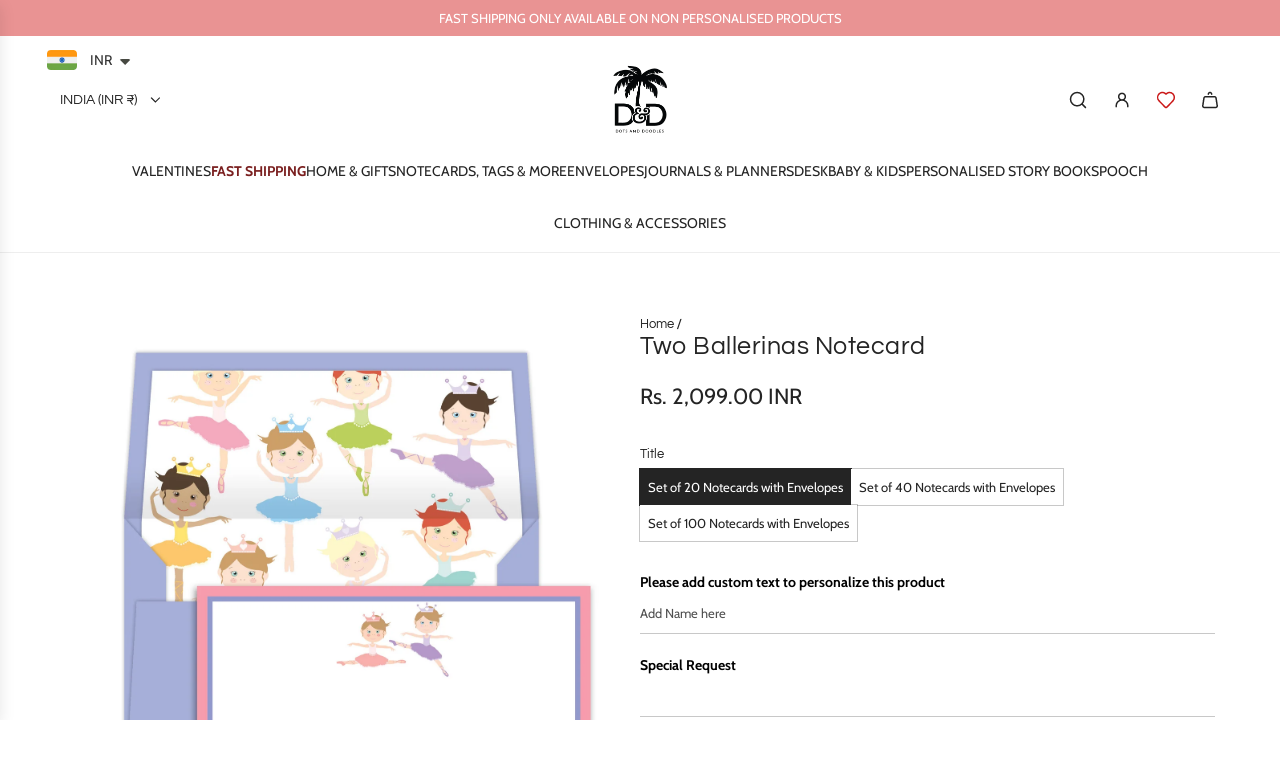

--- FILE ---
content_type: text/html; charset=utf-8
request_url: https://www.dotsanddoodles.in/products/two-ballerinas-notecard
body_size: 42525
content:
<!doctype html>
<html class="no-js" lang="en">
<head>
  <!-- Basic page needs ================================================== -->
  <meta charset="utf-8"><meta http-equiv="X-UA-Compatible" content="IE=edge"><link rel="preconnect" href="https://fonts.shopifycdn.com" crossorigin><link href="//www.dotsanddoodles.in/cdn/shop/t/31/assets/swiper-bundle.min.css?v=127370101718424465871743756565" rel="stylesheet" type="text/css" media="all" />
  <link href="//www.dotsanddoodles.in/cdn/shop/t/31/assets/photoswipe.min.css?v=165459975419098386681743756567" rel="stylesheet" type="text/css" media="all" />
  <link href="//www.dotsanddoodles.in/cdn/shop/t/31/assets/theme.min.css?v=44229494020409965071743756567" rel="stylesheet" type="text/css" media="all" />
  <link href="//www.dotsanddoodles.in/cdn/shop/t/31/assets/custom.css?v=81662791325334310811759148547" rel="stylesheet" type="text/css" media="all" />

  
    <link rel="shortcut icon" href="//www.dotsanddoodles.in/cdn/shop/files/favicon-01.jpg?crop=center&height=180&v=1739528816&width=180" type="image/png">
    <link rel="apple-touch-icon" sizes="180x180" href="//www.dotsanddoodles.in/cdn/shop/files/favicon-01.jpg?crop=center&height=180&v=1739528816&width=180">
    <link rel="apple-touch-icon-precomposed" sizes="180x180" href="//www.dotsanddoodles.in/cdn/shop/files/favicon-01.jpg?crop=center&height=180&v=1739528816&width=180">
    <link rel="icon" type="image/png" sizes="32x32" href="//www.dotsanddoodles.in/cdn/shop/files/favicon-01.jpg?crop=center&height=32&v=1739528816&width=32">
    <link rel="icon" type="image/png" sizes="194x194" href="//www.dotsanddoodles.in/cdn/shop/files/favicon-01.jpg?crop=center&height=194&v=1739528816&width=194">
    <link rel="icon" type="image/png" sizes="192x192" href="//www.dotsanddoodles.in/cdn/shop/files/favicon-01.jpg?crop=center&height=192&v=1739528816&width=192">
    <link rel="icon" type="image/png" sizes="16x16" href="//www.dotsanddoodles.in/cdn/shop/files/favicon-01.jpg?crop=center&height=16&v=1739528816&width=16">
  

    <link rel="preload" as="font" href="//www.dotsanddoodles.in/cdn/fonts/questrial/questrial_n4.66abac5d8209a647b4bf8089b0451928ef144c07.woff2" type="font/woff2" crossorigin>
    

    <link rel="preload" as="font" href="//www.dotsanddoodles.in/cdn/fonts/cabin/cabin_n4.cefc6494a78f87584a6f312fea532919154f66fe.woff2" type="font/woff2" crossorigin>
    
<!-- Title and description ================================================== -->
  <title>
    Two Ballerinas Notecard &ndash; Dots and Doodles Design
  </title>

  
    <meta name="description" content="A set of 20 notecards with envelopes. Use them to send a greeting or just to say thank you. Coloured envelopes with printed linings. Notecards with adorable illustrations suitable for children. Notecard Size  4.75&quot; x 3.25&quot; Envelope Size 5&quot; x 3.5&quot; with printed lining Notecards : Printed on 280 soft natural, textured, hi">
  

  <!-- Helpers ================================================== -->
  <!-- /snippets/social-meta-tags.liquid -->


<meta property="og:site_name" content="Dots and Doodles Design">
<meta property="og:url" content="https://www.dotsanddoodles.in/products/two-ballerinas-notecard">
<meta property="og:title" content="Two Ballerinas Notecard">
<meta property="og:type" content="product">
<meta property="og:description" content="A set of 20 notecards with envelopes. Use them to send a greeting or just to say thank you. Coloured envelopes with printed linings. Notecards with adorable illustrations suitable for children. Notecard Size  4.75&quot; x 3.25&quot; Envelope Size 5&quot; x 3.5&quot; with printed lining Notecards : Printed on 280 soft natural, textured, hi">

  <meta property="og:price:amount" content="2,099.00">
  <meta property="og:price:currency" content="INR">

<meta property="og:image" content="http://www.dotsanddoodles.in/cdn/shop/products/KNC003-D.jpg?v=1485513667">
<meta property="og:image:alt" content="Two Ballerinas Notecard">
<meta property="og:image:secure_url" content="https://www.dotsanddoodles.in/cdn/shop/products/KNC003-D.jpg?v=1485513667">


<meta name="x:card" content="summary_large_image">
<meta name="x:title" content="Two Ballerinas Notecard">
<meta name="x:description" content="A set of 20 notecards with envelopes. Use them to send a greeting or just to say thank you. Coloured envelopes with printed linings. Notecards with adorable illustrations suitable for children. Notecard Size  4.75&quot; x 3.25&quot; Envelope Size 5&quot; x 3.5&quot; with printed lining Notecards : Printed on 280 soft natural, textured, hi">

  <link rel="canonical" href="https://www.dotsanddoodles.in/products/two-ballerinas-notecard"/>
  <meta name="viewport" content="width=device-width, initial-scale=1, shrink-to-fit=no">
  <meta name="theme-color" content="#242424">

  <!-- CSS ================================================== -->
  <style>
/*============================================================================
  #Typography
==============================================================================*/






@font-face {
  font-family: Questrial;
  font-weight: 400;
  font-style: normal;
  font-display: swap;
  src: url("//www.dotsanddoodles.in/cdn/fonts/questrial/questrial_n4.66abac5d8209a647b4bf8089b0451928ef144c07.woff2") format("woff2"),
       url("//www.dotsanddoodles.in/cdn/fonts/questrial/questrial_n4.e86c53e77682db9bf4b0ee2dd71f214dc16adda4.woff") format("woff");
}

@font-face {
  font-family: Cabin;
  font-weight: 400;
  font-style: normal;
  font-display: swap;
  src: url("//www.dotsanddoodles.in/cdn/fonts/cabin/cabin_n4.cefc6494a78f87584a6f312fea532919154f66fe.woff2") format("woff2"),
       url("//www.dotsanddoodles.in/cdn/fonts/cabin/cabin_n4.8c16611b00f59d27f4b27ce4328dfe514ce77517.woff") format("woff");
}




  @font-face {
  font-family: Cabin;
  font-weight: 700;
  font-style: normal;
  font-display: swap;
  src: url("//www.dotsanddoodles.in/cdn/fonts/cabin/cabin_n7.255204a342bfdbc9ae2017bd4e6a90f8dbb2f561.woff2") format("woff2"),
       url("//www.dotsanddoodles.in/cdn/fonts/cabin/cabin_n7.e2afa22a0d0f4b64da3569c990897429d40ff5c0.woff") format("woff");
}




  @font-face {
  font-family: Cabin;
  font-weight: 400;
  font-style: italic;
  font-display: swap;
  src: url("//www.dotsanddoodles.in/cdn/fonts/cabin/cabin_i4.d89c1b32b09ecbc46c12781fcf7b2085f17c0be9.woff2") format("woff2"),
       url("//www.dotsanddoodles.in/cdn/fonts/cabin/cabin_i4.0a521b11d0b69adfc41e22a263eec7c02aecfe99.woff") format("woff");
}




  @font-face {
  font-family: Cabin;
  font-weight: 700;
  font-style: italic;
  font-display: swap;
  src: url("//www.dotsanddoodles.in/cdn/fonts/cabin/cabin_i7.ef2404c08a493e7ccbc92d8c39adf683f40e1fb5.woff2") format("woff2"),
       url("//www.dotsanddoodles.in/cdn/fonts/cabin/cabin_i7.480421791818000fc8a5d4134822321b5d7964f8.woff") format("woff");
}









/*============================================================================
  #General Variables
==============================================================================*/

:root {

  --font-weight-normal: 400;
  --font-weight-bold: 700;
  --font-weight-header-bold: 700;

  --header-font-stack: Questrial, sans-serif;
  --header-font-weight: 400;
  --header-font-style: normal;
  --header-text-size: 25;
  --header-text-size-px: 25px;
  --header-mobile-text-size-px: 22px;

  --header-font-case: uppercase;
  --header-font-size: 14;
  --header-font-size-px: 14px;

  --heading-spacing: 0.02em;
  --heading-line-height: 1;
  --heading-font-case: normal;
  --heading-font-stack: FontDrop;

  --body-font-stack: Cabin, sans-serif;
  --body-font-weight: 400;
  --body-font-style: normal;

  --button-font-stack: Cabin, sans-serif;
  --button-font-weight: 400;
  --button-font-style: normal;

  --label-font-stack: Questrial, sans-serif;
  --label-font-weight: 400;
  --label-font-style: normal;
  --label-font-case: none;
  --label-spacing: 0px;

  --navigation-font-stack: Questrial, sans-serif;
  --navigation-font-weight: 400;
  --navigation-font-style: normal;
  --navigation-font-letter-spacing: 2;

  --base-font-size-int: 13;
  --base-font-size: 13px;

  --body-font-size-12-to-em: 0.92em;
  --body-font-size-16-to-em: 1.23em;
  --body-font-size-22-to-em: 1.69em;
  --body-font-size-28-to-em: 2.15em;
  --body-font-size-36-to-em: 2.77em;

  /* Heading Sizes */

  
  --h1-size: 31px;
  --h2-size: 25px;
  --h3-size: 22px;
  --h4-size: 19px;
  --h5-size: 16px;
  --h6-size: 16px;

  --sale-badge-color: #ca1818;
  --sold-out-badge-color: #494949;
  --custom-badge-color: #a3af61;
  --preorder-badge-color: #494949;
  --badge-font-color: #fff;

  --primary-btn-text-color: #fff;
  --primary-btn-text-color-opacity50: rgba(255, 255, 255, 0.5);
  --primary-btn-bg-color: #242424;
  --primary-btn-bg-color-opacity50: rgba(36, 36, 36, 0.5);

  --button-text-case: uppercase;
  --button-font-size: 12;
  --button-font-size-px: 12px;
  --button-text-spacing-px: 0px;

  
    --text-line-clamp: none;
  

  

  --text-color: #242424;
  --text-color-lighten5: #313131;
  --text-color-lighten70: #d7d7d7;
  --text-color-transparent05: rgba(36, 36, 36, 0.05);
  --text-color-transparent10: rgba(36, 36, 36, 0.1);
  --text-color-transparent15: rgba(36, 36, 36, 0.15);
  --text-color-transparent25: rgba(36, 36, 36, 0.25);
  --text-color-transparent30: rgba(36, 36, 36, 0.3);
  --text-color-transparent40: rgba(36, 36, 36, 0.4);
  --text-color-transparent50: rgba(36, 36, 36, 0.5);
  --text-color-transparent5: rgba(36, 36, 36, 0.5);
  --text-color-transparent6: rgba(36, 36, 36, 0.6);
  --text-color-transparent7: rgba(36, 36, 36, 0.7);
  --text-color-transparent8: rgba(36, 36, 36, 0.8);

  
    --heading-xl-font-size: 24px;
    --heading-l-font-size: 22px;
    --subheading-font-size: 16px;
  

  
    --small-body-font-size: 12px;
  

  --link-color: #242424;
  --on-sale-color: #ca1818;

  --body-color: #fff;
  --body-color-darken10: #e6e6e6;
  --body-color-transparent00: rgba(255, 255, 255, 0);
  --body-color-transparent40: rgba(255, 255, 255, 0.4);
  --body-color-transparent50: rgba(255, 255, 255, 0.5);
  --body-color-transparent90: rgba(255, 255, 255, 0.9);

  --body-overlay-color: rgba(230, 230, 230, 0.7);

  --body-secondary-color: #f8f8f8;
  --body-secondary-color-transparent00: rgba(248, 248, 248, 0);
  --body-secondary-color-darken05: #ebebeb;

  --color-primary-background: #fff;
  --color-primary-background-rgb: 255, 255, 255;
  --color-secondary-background: #f8f8f8;

  --border-color: rgba(36, 36, 36, 0.25);
  --link-border-color: rgba(36, 36, 36, 0.5);
  --border-color-darken10: #0a0a0a;
  --view-in-space-button-background: #f2f2f2;

  --header-color: #fff;
  --header-color-darken5: #f2f2f2;

  --header-border-color: #eeeeee;

  --announcement-text-size: 13px;
  --announcement-text-spacing: 0px;

  --logo-font-size: 18px;

  --overlay-header-text-color: #FFFFFF;
  --nav-text-color: #242424;
  --nav-text-color-transparent5: rgba(36, 36, 36, 0.05);
  --nav-text-color-transparent10: rgba(36, 36, 36, 0.1);
  --nav-text-color-transparent30: rgba(36, 36, 36, 0.3);
  --nav-text-color-transparent50: rgba(36, 36, 36, 0.5);

  --nav-text-hover: #BEBEBE;

  --color-scheme-light-background: #f3f3f3;
  --color-scheme-light-background-transparent40: rgba(243, 243, 243, 0.4);
  --color-scheme-light-background-transparent50: rgba(243, 243, 243, 0.5);
  --color-scheme-light-background-lighten5: #ffffff;
  --color-scheme-light-background-rgb: 243, 243, 243;
  --color-scheme-light-text: #000000;
  --color-scheme-light-text-transparent10: rgba(0, 0, 0, 0.1);
  --color-scheme-light-text-transparent25: rgba(0, 0, 0, 0.25);
  --color-scheme-light-text-transparent40: rgba(0, 0, 0, 0.4);
  --color-scheme-light-text-transparent50: rgba(0, 0, 0, 0.5);
  --color-scheme-light-text-transparent60: rgba(0, 0, 0, 0.6);

  --color-scheme-feature-background: #E6E5E7;
  --color-scheme-feature-background-transparent40: rgba(230, 229, 231, 0.4);
  --color-scheme-feature-background-transparent50: rgba(230, 229, 231, 0.5);
  --color-scheme-feature-background-lighten5: #f3f2f3;
  --color-scheme-feature-background-rgb: 230, 229, 231;
  --color-scheme-feature-text: #242424;
  --color-scheme-feature-text-transparent10: rgba(36, 36, 36, 0.1);
  --color-scheme-feature-text-transparent25: rgba(36, 36, 36, 0.25);
  --color-scheme-feature-text-transparent40: rgba(36, 36, 36, 0.4);
  --color-scheme-feature-text-transparent50: rgba(36, 36, 36, 0.5);
  --color-scheme-feature-text-transparent60: rgba(36, 36, 36, 0.6);

  --homepage-sections-accent-secondary-color-transparent60: rgba(36, 36, 36, 0.6);

  --color-scheme-dark-background: #333333;
  --color-scheme-dark-background-transparent40: rgba(51, 51, 51, 0.4);
  --color-scheme-dark-background-transparent50: rgba(51, 51, 51, 0.5);
  --color-scheme-dark-background-rgb: 51, 51, 51;
  --color-scheme-dark-text: #f3f3f3;
  --color-scheme-dark-text-transparent10: rgba(243, 243, 243, 0.1);
  --color-scheme-dark-text-transparent25: rgba(243, 243, 243, 0.25);
  --color-scheme-dark-text-transparent40: rgba(243, 243, 243, 0.4);
  --color-scheme-dark-text-transparent50: rgba(243, 243, 243, 0.5);
  --color-scheme-dark-text-transparent60: rgba(243, 243, 243, 0.6);

  --filter-bg-color: rgba(36, 36, 36, 0.1);

  --menu-drawer-color: #fff;
  --menu-drawer-color-darken5: #f2f2f2;
  --menu-drawer-text-color: #242424;
  --menu-drawer-text-color-transparent10: rgba(36, 36, 36, 0.1);
  --menu-drawer-text-color-transparent30: rgba(36, 36, 36, 0.3);
  --menu-drawer-border-color: rgba(36, 36, 36, 0.25);
  --menu-drawer-text-hover-color: #9F9F9F;

  --cart-drawer-color: #fff;
  --cart-drawer-color-transparent50: rgba(255, 255, 255, 0.5);
  --cart-drawer-text-color: #242424;
  --cart-drawer-text-color-transparent10: rgba(36, 36, 36, 0.1);
  --cart-drawer-text-color-transparent25: rgba(36, 36, 36, 0.25);
  --cart-drawer-text-color-transparent40: rgba(36, 36, 36, 0.4);
  --cart-drawer-text-color-transparent50: rgba(36, 36, 36, 0.5);
  --cart-drawer-text-color-transparent70: rgba(36, 36, 36, 0.7);
  --cart-drawer-text-color-lighten10: #3e3e3e;
  --cart-drawer-border-color: rgba(36, 36, 36, 0.25);

  --success-color: #28a745;
  --error-color: #DC3545;
  --warning-color: #EB9247;

  /* Shop Pay Installments variables */
  --color-body: #f8f8f8;
  --color-bg: #f8f8f8;

  /* Checkbox */
  --checkbox-size: 16px;
  --inline-icon-size: 16px;
  --line-height-base: 1.6;

  /* Grid spacing */
  --grid-spacing: 40px;
  
    --grid-spacing-tight: 10px;
  
}
</style>


  <style data-shopify>
    *,
    *::before,
    *::after {
      box-sizing: inherit;
    }

    html {
      box-sizing: border-box;
      background-color: var(--body-color);
      height: 100%;
      margin: 0;
    }

    body {
      background-color: var(--body-color);
      min-height: 100%;
      margin: 0;
      display: grid;
      grid-template-rows: auto auto 1fr auto;
      grid-template-columns: 100%;
      overflow-x: hidden;
    }

    .sr-only {
      position: absolute;
      width: 1px;
      height: 1px;
      padding: 0;
      margin: -1px;
      overflow: hidden;
      clip: rect(0, 0, 0, 0);
      border: 0;
    }

    .sr-only-focusable:active, .sr-only-focusable:focus {
      position: static;
      width: auto;
      height: auto;
      margin: 0;
      overflow: visible;
      clip: auto;
    }
  </style>

  <!-- Header hook for plugins ================================================== -->
  <script>window.performance && window.performance.mark && window.performance.mark('shopify.content_for_header.start');</script><meta name="google-site-verification" content="fe4YCKZdbb590QfT8KrX8m6hvSVBQGB3_TyqKafQucI">
<meta id="shopify-digital-wallet" name="shopify-digital-wallet" content="/14082018/digital_wallets/dialog">
<link rel="alternate" type="application/json+oembed" href="https://www.dotsanddoodles.in/products/two-ballerinas-notecard.oembed">
<script async="async" src="/checkouts/internal/preloads.js?locale=en-IN"></script>
<script id="shopify-features" type="application/json">{"accessToken":"91d63c76edfee7e3cb7f3bbfb1b30fac","betas":["rich-media-storefront-analytics"],"domain":"www.dotsanddoodles.in","predictiveSearch":true,"shopId":14082018,"locale":"en"}</script>
<script>var Shopify = Shopify || {};
Shopify.shop = "dotsanddoodlesdesign.myshopify.com";
Shopify.locale = "en";
Shopify.currency = {"active":"INR","rate":"1.0"};
Shopify.country = "IN";
Shopify.theme = {"name":"Updated copy of Envy","id":130292383799,"schema_name":"Envy","schema_version":"33.9.1","theme_store_id":411,"role":"main"};
Shopify.theme.handle = "null";
Shopify.theme.style = {"id":null,"handle":null};
Shopify.cdnHost = "www.dotsanddoodles.in/cdn";
Shopify.routes = Shopify.routes || {};
Shopify.routes.root = "/";</script>
<script type="module">!function(o){(o.Shopify=o.Shopify||{}).modules=!0}(window);</script>
<script>!function(o){function n(){var o=[];function n(){o.push(Array.prototype.slice.apply(arguments))}return n.q=o,n}var t=o.Shopify=o.Shopify||{};t.loadFeatures=n(),t.autoloadFeatures=n()}(window);</script>
<script id="shop-js-analytics" type="application/json">{"pageType":"product"}</script>
<script defer="defer" async type="module" src="//www.dotsanddoodles.in/cdn/shopifycloud/shop-js/modules/v2/client.init-shop-cart-sync_BT-GjEfc.en.esm.js"></script>
<script defer="defer" async type="module" src="//www.dotsanddoodles.in/cdn/shopifycloud/shop-js/modules/v2/chunk.common_D58fp_Oc.esm.js"></script>
<script defer="defer" async type="module" src="//www.dotsanddoodles.in/cdn/shopifycloud/shop-js/modules/v2/chunk.modal_xMitdFEc.esm.js"></script>
<script type="module">
  await import("//www.dotsanddoodles.in/cdn/shopifycloud/shop-js/modules/v2/client.init-shop-cart-sync_BT-GjEfc.en.esm.js");
await import("//www.dotsanddoodles.in/cdn/shopifycloud/shop-js/modules/v2/chunk.common_D58fp_Oc.esm.js");
await import("//www.dotsanddoodles.in/cdn/shopifycloud/shop-js/modules/v2/chunk.modal_xMitdFEc.esm.js");

  window.Shopify.SignInWithShop?.initShopCartSync?.({"fedCMEnabled":true,"windoidEnabled":true});

</script>
<script>(function() {
  var isLoaded = false;
  function asyncLoad() {
    if (isLoaded) return;
    isLoaded = true;
    var urls = ["https:\/\/cdn.productcustomizer.com\/storefront\/production-product-customizer-v2.js?shop=dotsanddoodlesdesign.myshopify.com","https:\/\/app-cdn.productcustomizer.com\/assets\/javascripts\/app\/product-customizer-v1.js?shop=dotsanddoodlesdesign.myshopify.com","https:\/\/chimpstatic.com\/mcjs-connected\/js\/users\/b6ae16097f43bb8de5eb8f3b9\/623c809ec7fbc5399efa5eb1f.js?shop=dotsanddoodlesdesign.myshopify.com","https:\/\/chimpstatic.com\/mcjs-connected\/js\/users\/b6ae16097f43bb8de5eb8f3b9\/7ca7da7d87334ab6edf63ffd0.js?shop=dotsanddoodlesdesign.myshopify.com","https:\/\/cdn.shopify.com\/s\/files\/1\/0449\/2568\/1820\/t\/4\/assets\/booster_currency.js?v=1624978055\u0026shop=dotsanddoodlesdesign.myshopify.com"];
    for (var i = 0; i < urls.length; i++) {
      var s = document.createElement('script');
      s.type = 'text/javascript';
      s.async = true;
      s.src = urls[i];
      var x = document.getElementsByTagName('script')[0];
      x.parentNode.insertBefore(s, x);
    }
  };
  if(window.attachEvent) {
    window.attachEvent('onload', asyncLoad);
  } else {
    window.addEventListener('load', asyncLoad, false);
  }
})();</script>
<script id="__st">var __st={"a":14082018,"offset":19800,"reqid":"a6ae4b5f-c6be-431c-93dd-b38171712474-1769175254","pageurl":"www.dotsanddoodles.in\/products\/two-ballerinas-notecard","u":"0cdcbfc1135c","p":"product","rtyp":"product","rid":9769573703};</script>
<script>window.ShopifyPaypalV4VisibilityTracking = true;</script>
<script id="captcha-bootstrap">!function(){'use strict';const t='contact',e='account',n='new_comment',o=[[t,t],['blogs',n],['comments',n],[t,'customer']],c=[[e,'customer_login'],[e,'guest_login'],[e,'recover_customer_password'],[e,'create_customer']],r=t=>t.map((([t,e])=>`form[action*='/${t}']:not([data-nocaptcha='true']) input[name='form_type'][value='${e}']`)).join(','),a=t=>()=>t?[...document.querySelectorAll(t)].map((t=>t.form)):[];function s(){const t=[...o],e=r(t);return a(e)}const i='password',u='form_key',d=['recaptcha-v3-token','g-recaptcha-response','h-captcha-response',i],f=()=>{try{return window.sessionStorage}catch{return}},m='__shopify_v',_=t=>t.elements[u];function p(t,e,n=!1){try{const o=window.sessionStorage,c=JSON.parse(o.getItem(e)),{data:r}=function(t){const{data:e,action:n}=t;return t[m]||n?{data:e,action:n}:{data:t,action:n}}(c);for(const[e,n]of Object.entries(r))t.elements[e]&&(t.elements[e].value=n);n&&o.removeItem(e)}catch(o){console.error('form repopulation failed',{error:o})}}const l='form_type',E='cptcha';function T(t){t.dataset[E]=!0}const w=window,h=w.document,L='Shopify',v='ce_forms',y='captcha';let A=!1;((t,e)=>{const n=(g='f06e6c50-85a8-45c8-87d0-21a2b65856fe',I='https://cdn.shopify.com/shopifycloud/storefront-forms-hcaptcha/ce_storefront_forms_captcha_hcaptcha.v1.5.2.iife.js',D={infoText:'Protected by hCaptcha',privacyText:'Privacy',termsText:'Terms'},(t,e,n)=>{const o=w[L][v],c=o.bindForm;if(c)return c(t,g,e,D).then(n);var r;o.q.push([[t,g,e,D],n]),r=I,A||(h.body.append(Object.assign(h.createElement('script'),{id:'captcha-provider',async:!0,src:r})),A=!0)});var g,I,D;w[L]=w[L]||{},w[L][v]=w[L][v]||{},w[L][v].q=[],w[L][y]=w[L][y]||{},w[L][y].protect=function(t,e){n(t,void 0,e),T(t)},Object.freeze(w[L][y]),function(t,e,n,w,h,L){const[v,y,A,g]=function(t,e,n){const i=e?o:[],u=t?c:[],d=[...i,...u],f=r(d),m=r(i),_=r(d.filter((([t,e])=>n.includes(e))));return[a(f),a(m),a(_),s()]}(w,h,L),I=t=>{const e=t.target;return e instanceof HTMLFormElement?e:e&&e.form},D=t=>v().includes(t);t.addEventListener('submit',(t=>{const e=I(t);if(!e)return;const n=D(e)&&!e.dataset.hcaptchaBound&&!e.dataset.recaptchaBound,o=_(e),c=g().includes(e)&&(!o||!o.value);(n||c)&&t.preventDefault(),c&&!n&&(function(t){try{if(!f())return;!function(t){const e=f();if(!e)return;const n=_(t);if(!n)return;const o=n.value;o&&e.removeItem(o)}(t);const e=Array.from(Array(32),(()=>Math.random().toString(36)[2])).join('');!function(t,e){_(t)||t.append(Object.assign(document.createElement('input'),{type:'hidden',name:u})),t.elements[u].value=e}(t,e),function(t,e){const n=f();if(!n)return;const o=[...t.querySelectorAll(`input[type='${i}']`)].map((({name:t})=>t)),c=[...d,...o],r={};for(const[a,s]of new FormData(t).entries())c.includes(a)||(r[a]=s);n.setItem(e,JSON.stringify({[m]:1,action:t.action,data:r}))}(t,e)}catch(e){console.error('failed to persist form',e)}}(e),e.submit())}));const S=(t,e)=>{t&&!t.dataset[E]&&(n(t,e.some((e=>e===t))),T(t))};for(const o of['focusin','change'])t.addEventListener(o,(t=>{const e=I(t);D(e)&&S(e,y())}));const B=e.get('form_key'),M=e.get(l),P=B&&M;t.addEventListener('DOMContentLoaded',(()=>{const t=y();if(P)for(const e of t)e.elements[l].value===M&&p(e,B);[...new Set([...A(),...v().filter((t=>'true'===t.dataset.shopifyCaptcha))])].forEach((e=>S(e,t)))}))}(h,new URLSearchParams(w.location.search),n,t,e,['guest_login'])})(!0,!0)}();</script>
<script integrity="sha256-4kQ18oKyAcykRKYeNunJcIwy7WH5gtpwJnB7kiuLZ1E=" data-source-attribution="shopify.loadfeatures" defer="defer" src="//www.dotsanddoodles.in/cdn/shopifycloud/storefront/assets/storefront/load_feature-a0a9edcb.js" crossorigin="anonymous"></script>
<script data-source-attribution="shopify.dynamic_checkout.dynamic.init">var Shopify=Shopify||{};Shopify.PaymentButton=Shopify.PaymentButton||{isStorefrontPortableWallets:!0,init:function(){window.Shopify.PaymentButton.init=function(){};var t=document.createElement("script");t.src="https://www.dotsanddoodles.in/cdn/shopifycloud/portable-wallets/latest/portable-wallets.en.js",t.type="module",document.head.appendChild(t)}};
</script>
<script data-source-attribution="shopify.dynamic_checkout.buyer_consent">
  function portableWalletsHideBuyerConsent(e){var t=document.getElementById("shopify-buyer-consent"),n=document.getElementById("shopify-subscription-policy-button");t&&n&&(t.classList.add("hidden"),t.setAttribute("aria-hidden","true"),n.removeEventListener("click",e))}function portableWalletsShowBuyerConsent(e){var t=document.getElementById("shopify-buyer-consent"),n=document.getElementById("shopify-subscription-policy-button");t&&n&&(t.classList.remove("hidden"),t.removeAttribute("aria-hidden"),n.addEventListener("click",e))}window.Shopify?.PaymentButton&&(window.Shopify.PaymentButton.hideBuyerConsent=portableWalletsHideBuyerConsent,window.Shopify.PaymentButton.showBuyerConsent=portableWalletsShowBuyerConsent);
</script>
<script>
  function portableWalletsCleanup(e){e&&e.src&&console.error("Failed to load portable wallets script "+e.src);var t=document.querySelectorAll("shopify-accelerated-checkout .shopify-payment-button__skeleton, shopify-accelerated-checkout-cart .wallet-cart-button__skeleton"),e=document.getElementById("shopify-buyer-consent");for(let e=0;e<t.length;e++)t[e].remove();e&&e.remove()}function portableWalletsNotLoadedAsModule(e){e instanceof ErrorEvent&&"string"==typeof e.message&&e.message.includes("import.meta")&&"string"==typeof e.filename&&e.filename.includes("portable-wallets")&&(window.removeEventListener("error",portableWalletsNotLoadedAsModule),window.Shopify.PaymentButton.failedToLoad=e,"loading"===document.readyState?document.addEventListener("DOMContentLoaded",window.Shopify.PaymentButton.init):window.Shopify.PaymentButton.init())}window.addEventListener("error",portableWalletsNotLoadedAsModule);
</script>

<script type="module" src="https://www.dotsanddoodles.in/cdn/shopifycloud/portable-wallets/latest/portable-wallets.en.js" onError="portableWalletsCleanup(this)" crossorigin="anonymous"></script>
<script nomodule>
  document.addEventListener("DOMContentLoaded", portableWalletsCleanup);
</script>

<link id="shopify-accelerated-checkout-styles" rel="stylesheet" media="screen" href="https://www.dotsanddoodles.in/cdn/shopifycloud/portable-wallets/latest/accelerated-checkout-backwards-compat.css" crossorigin="anonymous">
<style id="shopify-accelerated-checkout-cart">
        #shopify-buyer-consent {
  margin-top: 1em;
  display: inline-block;
  width: 100%;
}

#shopify-buyer-consent.hidden {
  display: none;
}

#shopify-subscription-policy-button {
  background: none;
  border: none;
  padding: 0;
  text-decoration: underline;
  font-size: inherit;
  cursor: pointer;
}

#shopify-subscription-policy-button::before {
  box-shadow: none;
}

      </style>

<script>window.performance && window.performance.mark && window.performance.mark('shopify.content_for_header.end');</script>

  <script defer src="//www.dotsanddoodles.in/cdn/shop/t/31/assets/eventBus.js?v=100401504747444416941743756566"></script>

  <script type="text/javascript">
		window.wetheme = {
			name: 'Flow',
			webcomponentRegistry: {
        registry: {},
				checkScriptLoaded: function(key) {
					return window.wetheme.webcomponentRegistry.registry[key] ? true : false
				},
        register: function(registration) {
            if(!window.wetheme.webcomponentRegistry.checkScriptLoaded(registration.key)) {
              window.wetheme.webcomponentRegistry.registry[registration.key] = registration
            }
        }
      }
    };
	</script>

  

  

  <script>document.documentElement.className = document.documentElement.className.replace('no-js', 'js');</script>
<!-- BEGIN app block: shopify://apps/pc-product-options/blocks/pc-embed-customizer/6857ca6c-35eb-4b6f-9d58-a039f31d9406 --><!-- 
 RULES:
  ALL SCRIPTS MUST HAVE THE pc-loader-script CLASS to ensure they are not re-loaded by the js-loader.js
-->

<script>
  // Define analytics ID active variable from shop metafield
  window.pc_analytics_id_active = "" == "true";
</script>

<script class="pc-loader-script" src="https://cdn.shopify.com/extensions/019be0d5-d9ef-7e37-b9b1-4571f414a183/prod-customizer-staging-47/assets/js-loader.js"></script>
<script class="pc-loader-script" defer>
  document.addEventListener('DOMContentLoaded', () => {
    if (!window.PC_APP_BLOCKS_ACTIVE) {
      _pc_loadPCBlockCode("pc-app-embed-codeholder")
    }
  });
</script>

<template id="pc-app-embed-codeholder" style="display: none;">
<div style="display: none;">


  &lt;!-- BEGIN app snippet: product-customizer --&gt;&lt;div class=&quot;product-customizer-options&quot; data-product-id=&quot;9769573703&quot; data-product-price=&quot;209900&quot; data-version=&quot;2.0.0&quot;&gt;
  &lt;div class=&quot;product-customizer-loading&quot;  style=&quot;display: none;&quot; &gt;
    Loading Your Options&lt;br /&gt;
    &lt;svg xmlns=&quot;http://www.w3.org/2000/svg&quot; xmlns:xlink=&quot;http://www.w3.org/1999/xlink&quot; style=&quot;margin: auto; background: rgb(255, 255, 255); display: block; shape-rendering: auto;&quot; width=&quot;30px&quot; height=&quot;30px&quot; viewBox=&quot;0 0 100 100&quot; preserveAspectRatio=&quot;xMidYMid&quot;&gt;
      &lt;circle cx=&quot;50&quot; cy=&quot;50&quot; r=&quot;32&quot; stroke-width=&quot;8&quot; stroke=&quot;#f5323f&quot; stroke-dasharray=&quot;50.26548245743669 50.26548245743669&quot; fill=&quot;none&quot; stroke-linecap=&quot;round&quot;&gt;
        &lt;animateTransform attributeName=&quot;transform&quot; type=&quot;rotate&quot; repeatCount=&quot;indefinite&quot; dur=&quot;1s&quot; keyTimes=&quot;0;1&quot; values=&quot;0 50 50;360 50 50&quot;&gt;&lt;/animateTransform&gt;
      &lt;/circle&gt;
    &lt;/svg&gt;
  &lt;/div&gt;
  &lt;div class=&quot;product-customizer-content&quot; &gt;&lt;div class=&quot;product-customizer-option option-type-text &quot; data-option-id=&quot;91651&quot; data-product-option-id=&quot;1574547&quot; data-option-name=&quot;custom-text&quot;  &gt;&lt;label for=&quot;9769573703_option_1&quot;&gt;Please add custom text to personalize this product&lt;/label&gt;
      &lt;div&gt;&lt;input type=&quot;text&quot; id=&quot;9769573703_option_1&quot; name=&quot;properties[Custom Text]&quot; maxlength=&quot;&quot; placeholder=&quot;Add Name here&quot; /&gt;&lt;/div&gt;
    &lt;/div&gt;&lt;div class=&quot;product-customizer-option option-type-text &quot; data-option-id=&quot;91658&quot; data-product-option-id=&quot;1574548&quot; data-option-name=&quot;special&quot;  &gt;&lt;label for=&quot;9769573703_option_2&quot;&gt;Special Request&lt;/label&gt;
      &lt;div&gt;&lt;input type=&quot;text&quot; id=&quot;9769573703_option_2&quot; name=&quot;properties[Special]&quot; maxlength=&quot;&quot; placeholder=&quot;&quot; /&gt;&lt;/div&gt;
    &lt;/div&gt;&lt;/div&gt;
&lt;/div&gt;
&lt;!-- END app snippet --&gt;
  

  

  

  

  <!-- BEGIN app snippet: product-customizer --><div class="product-customizer-options" data-product-id="9769573703" data-product-price="209900" data-version="2.0.0">
  <div class="product-customizer-loading"  style="display: none;" >
    Loading Your Options<br />
    <svg xmlns="http://www.w3.org/2000/svg" xmlns:xlink="http://www.w3.org/1999/xlink" style="margin: auto; background: rgb(255, 255, 255); display: block; shape-rendering: auto;" width="30px" height="30px" viewBox="0 0 100 100" preserveAspectRatio="xMidYMid">
      <circle cx="50" cy="50" r="32" stroke-width="8" stroke="#f5323f" stroke-dasharray="50.26548245743669 50.26548245743669" fill="none" stroke-linecap="round">
        <animateTransform attributeName="transform" type="rotate" repeatCount="indefinite" dur="1s" keyTimes="0;1" values="0 50 50;360 50 50"></animateTransform>
      </circle>
    </svg>
  </div>
  <div class="product-customizer-content" ><div class="product-customizer-option option-type-text " data-option-id="91651" data-product-option-id="1574547" data-option-name="custom-text"  ><label for="9769573703_option_1">Please add custom text to personalize this product</label>
      <div><input type="text" id="9769573703_option_1" name="properties[Custom Text]" maxlength="" placeholder="Add Name here" /></div>
    </div><div class="product-customizer-option option-type-text " data-option-id="91658" data-product-option-id="1574548" data-option-name="special"  ><label for="9769573703_option_2">Special Request</label>
      <div><input type="text" id="9769573703_option_2" name="properties[Special]" maxlength="" placeholder="" /></div>
    </div></div>
</div>
<!-- END app snippet -->
  

  

  <!-- BEGIN app snippet: product-customizer-asw -->
<link rel="preload" href="https://cdnjs.cloudflare.com/ajax/libs/animate.css/4.0.0/animate.min.css" as="style" onload="this.onload=null;this.rel='stylesheet'">
<style>
  #asw-core-loading{
    position: fixed;
    top: 50%;
    left: 0;
    z-index: 99999;
    box-shadow: 0px 0px 20px #006e52;
    background-color: #006e52;
    border-radius: 0px 5px 5px 0px;
    text-align: center;
    padding: 10px;
    color: white;
  }
  .asw-core-hidden{
    display: none !important;
  }
</style>
<div id="asw-core-loading" class="animate__animated animate__pulse animate__infinite asw-core-hidden">
  <svg version="1.0" xmlns="http://www.w3.org/2000/svg" width="45.000000pt" height="45.000000pt" viewBox="0 0 65.000000 75.000000" preserveAspectRatio="xMidYMid meet">
    <g transform="translate(0.000000,75.000000) scale(0.100000,-0.100000)" fill="#ffffff" stroke="none">
       <path d="M408 645 c-8 -19 -8 -31 0 -51 10 -21 18 -25 44 -22 17 2 33 9 36 16
          3 9 -5 12 -24 10 -21 -2 -29 2 -32 16 -6 28 12 40 39 25 13 -6 27 -17 31 -23
          5 -7 8 -6 8 4 -1 51 -81 71 -102 25z"></path>
       <path d="M320 645 c-30 -7 -71 -16 -90 -20 -19 -4 -56 -14 -82 -22 -45 -14
          -48 -17 -48 -48 0 -55 19 -58 166 -28 71 14 130 27 132 28 2 2 -4 15 -13 29
          -11 16 -15 35 -11 51 4 14 5 25 4 24 -2 0 -28 -6 -58 -14z"></path>
       <path d="M508 544 c-4 -23 -13 -46 -20 -51 -7 -6 -47 -15 -88 -22 -84 -14
          -100 -23 -83 -49 9 -16 18 -100 14 -140 0 -8 -10 -12 -23 -10 -21 3 -23 10
          -26 62 -2 32 0 66 4 75 4 9 8 24 9 34 3 26 19 34 87 41 81 10 108 21 108 46 0
          16 -5 20 -17 16 -10 -2 -91 -20 -181 -38 l-162 -32 2 -155 c2 -108 7 -156 15
          -158 8 -3 13 11 15 38 3 49 27 71 52 50 12 -10 16 -32 16 -88 0 -66 2 -74 18
          -71 13 2 18 17 22 68 5 61 6 65 30 65 22 0 26 -5 30 -39 5 -39 26 -60 34 -34
          3 7 7 34 11 60 4 34 12 51 26 59 29 15 59 -14 59 -58 0 -28 3 -33 25 -33 34 0
          36 15 33 225 -2 117 -6 166 -10 139z"></path>
    </g>
 </svg>
 <div id="asw-core-loading-text">
 </div>
</div>






  
    

    

    

    <script>
        window.aswm_on_product_page = true;
        window.product_id = `
      9769573703
    `;
        window.this_product_variants = `37520847303, 37520847367, 37520847431`.split(',').map(function(vid){
          return Number(vid);
        });
    </script>
  
  

  
  <script>
    function run_pc_js_init(){
      window.shopstorm = window.shopstorm || {};
      window.shopstorm.shop = window.shopstorm.shop || {};
      window.shopstorm.shop.moneyFormat = window.shopstorm.shop.moneyFormat || '<span class=money>Rs. {{ amount }}</span>';
      window.shopstorm.apps = window.shopstorm.apps || {};
      window.shopstorm.apps.productCustomizer = window.shopstorm.apps.productCustomizer || {};
      if (typeof(shopstorm.apps.productCustomizer.$) === 'undefined' && typeof($) !== 'undefined') { shopstorm.apps.productCustomizer.$ = $; }
      window.shopstorm.apps.productCustomizer.pricingVariantId = window.shopstorm.apps.productCustomizer.pricingVariantId || '';
      window.shopstorm.apps.productCustomizer.options = window.shopstorm.apps.productCustomizer.options || [];
      window.shopstorm.ConditionalLogic = window.shopstorm.ConditionalLogic || {};
      shopstorm.apps.productCustomizer.options.push({ id: "9769573703", handle: "two-ballerinas-notecard",  title: "Two Ballerinas Notecard", data: {"0_Custom Text":"{\"position\":\"0000001000\",\"type\":\"text\",\"char_count\":\"\",\"description\":\"\",\"placeholder\":\"Add Name here\",\"required\":\"0\",\"label\":\"Please add custom text to personalize this product\",\"option_id\":\"91651\",\"product_option_id\":\"1574547\",\"name\":\"Custom Text\"}","1_Special":"{\"position\":\"0000002000\",\"type\":\"text\",\"char_count\":\"\",\"description\":\"\",\"placeholder\":\"\",\"required\":\"0\",\"label\":\"Special Request\",\"option_id\":\"91658\",\"product_option_id\":\"1574548\",\"name\":\"Special\"}"}, discount: 0 });
      shopstorm.ConditionalLogic.rules = (shopstorm.ConditionalLogic.rules || []).concat([]);
      shopstorm.jsSection = 'product-customizer:product-init';
      shopstorm.apps.productCustomizer.swatchTriggered = true;
      shopstorm.ConditionalLogic.$ = window.pc$;
    }
    var aswm_pp_config_data = Object.freeze(new Array(
      String(`&lt;!-- BEGIN app snippet: product-customizer --&gt;&lt;div class=&quot;product-customizer-options&quot; data-product-id=&quot;9769573703&quot; data-product-price=&quot;209900&quot; data-version=&quot;2.0.0&quot;&gt;  &lt;div class=&quot;product-customizer-loading&quot;  style=&quot;display: none;&quot; &gt;    Loading Your Options&lt;br /&gt;    &lt;svg xmlns=&quot;http://www.w3.org/2000/svg&quot; xmlns:xlink=&quot;http://www.w3.org/1999/xlink&quot; style=&quot;margin: auto; background: rgb(255, 255, 255); display: block; shape-rendering: auto;&quot; width=&quot;30px&quot; height=&quot;30px&quot; viewBox=&quot;0 0 100 100&quot; preserveAspectRatio=&quot;xMidYMid&quot;&gt;      &lt;circle cx=&quot;50&quot; cy=&quot;50&quot; r=&quot;32&quot; stroke-width=&quot;8&quot; stroke=&quot;#f5323f&quot; stroke-dasharray=&quot;50.26548245743669 50.26548245743669&quot; fill=&quot;none&quot; stroke-linecap=&quot;round&quot;&gt;        &lt;animateTransform attributeName=&quot;transform&quot; type=&quot;rotate&quot; repeatCount=&quot;indefinite&quot; dur=&quot;1s&quot; keyTimes=&quot;0;1&quot; values=&quot;0 50 50;360 50 50&quot;&gt;&lt;/animateTransform&gt;      &lt;/circle&gt;    &lt;/svg&gt;  &lt;/div&gt;  &lt;div class=&quot;product-customizer-content&quot; &gt;&lt;div class=&quot;product-customizer-option option-type-text &quot; data-option-id=&quot;91651&quot; data-product-option-id=&quot;1574547&quot; data-option-name=&quot;custom-text&quot;  &gt;&lt;label for=&quot;9769573703_option_1&quot;&gt;Please add custom text to personalize this product&lt;/label&gt;      &lt;div&gt;&lt;input type=&quot;text&quot; id=&quot;9769573703_option_1&quot; name=&quot;properties[Custom Text]&quot; maxlength=&quot;&quot; placeholder=&quot;Add Name here&quot; /&gt;&lt;/div&gt;    &lt;/div&gt;&lt;div class=&quot;product-customizer-option option-type-text &quot; data-option-id=&quot;91658&quot; data-product-option-id=&quot;1574548&quot; data-option-name=&quot;special&quot;  &gt;&lt;label for=&quot;9769573703_option_2&quot;&gt;Special Request&lt;/label&gt;      &lt;div&gt;&lt;input type=&quot;text&quot; id=&quot;9769573703_option_2&quot; name=&quot;properties[Special]&quot; maxlength=&quot;&quot; placeholder=&quot;&quot; /&gt;&lt;/div&gt;    &lt;/div&gt;&lt;/div&gt;&lt;/div&gt;&lt;!-- END app snippet --&gt;  `).replace(/\'/g,"\\'"),
      String(`    &lt;div class=&quot;product-customizer-options aswm-mode&quot; data-product-id=&quot;4538964967560&quot; data-product-price=&quot;7800&quot; data-version=&quot;2.0.0&quot;&gt;      &lt;div class=&quot;product-customizer-loading&quot;&gt;        Loading Your Options        &lt;svg xmlns=&quot;http://www.w3.org/2000/svg&quot; xmlns:xlink=&quot;http://www.w3.org/1999/xlink&quot; style=&quot;margin: auto; background: rgb(255, 255, 255); display: block; shape-rendering: auto;&quot; width=&quot;30px&quot; height=&quot;30px&quot; viewBox=&quot;0 0 100 100&quot; preserveAspectRatio=&quot;xMidYMid&quot;&gt;          &lt;circle cx=&quot;50&quot; cy=&quot;50&quot; r=&quot;32&quot; stroke-width=&quot;8&quot; stroke=&quot;#f5323f&quot; stroke-dasharray=&quot;50.26548245743669 50.26548245743669&quot; fill=&quot;none&quot; stroke-linecap=&quot;round&quot;&gt;            &lt;animateTransform attributeName=&quot;transform&quot; type=&quot;rotate&quot; repeatCount=&quot;indefinite&quot; dur=&quot;1s&quot; keyTimes=&quot;0;1&quot; values=&quot;0 50 50;360 50 50&quot;&gt;&lt;/animateTransform&gt;          &lt;/circle&gt;        &lt;/svg&gt;      &lt;/div&gt;&lt;br&gt;&lt;br&gt;      &lt;div class=&quot;product-customizer-content&quot;&gt;      &lt;div class=&quot;product-customizer-option option-type-select &quot; data-option-id=&quot;447585&quot; data-product-option-id=&quot;9231794&quot; data-option-name=&quot;dropdown&quot;&gt;        &lt;label for=&quot;4538964967560_option_1&quot;&gt;Dropdown&lt;/label&gt;&lt;div&gt;&lt;span class=&quot;product-customizer-select-wrap&quot;&gt;          &lt;select id=&quot;4538964967560_option_1&quot; name=&quot;properties[Dropdown]&quot;&gt;            &lt;option value=&quot;&quot;&gt;Select an option&lt;/option&gt;            &lt;option value=&quot;First Choice&quot; data-index=&quot;0&quot;&gt;First Choice&lt;/option&gt;            &lt;option value=&quot;Second Choice&quot; data-index=&quot;1&quot;&gt;Second Choice&lt;/option&gt;            &lt;option value=&quot;Third Choice&quot; data-index=&quot;2&quot;&gt;Third Choice&lt;/option&gt;&lt;/select&gt;&lt;/span&gt;&lt;/div&gt;&lt;/div&gt;      &lt;div class=&quot;product-customizer-option option-type-text &quot; data-option-id=&quot;447586&quot; data-product-option-id=&quot;9231795&quot; data-option-name=&quot;single-line-text&quot;&gt;        &lt;label for=&quot;4538964967560_option_2&quot;&gt;Single Line Text&lt;/label&gt;        &lt;div&gt;&lt;input type=&quot;text&quot; id=&quot;4538964967560_option_2&quot; name=&quot;properties[Single Line Text]&quot; maxlength=&quot;&quot; placeholder=&quot;Enter something...&quot;&gt;&lt;/div&gt;&lt;/div&gt;        &lt;div class=&quot;product-customizer-option option-type-multiline &quot; data-option-id=&quot;447588&quot; data-product-option-id=&quot;9231866&quot; data-option-name=&quot;paragraph-text&quot;&gt;          &lt;label for=&quot;4538964967560_option_3&quot;&gt;Paragraph Text&lt;/label&gt;&lt;div&gt;            &lt;textarea id=&quot;4538964967560_option_3&quot; name=&quot;properties[Paragraph Text]&quot; maxlength=&quot;&quot; placeholder=&quot;&quot;&gt;&lt;/textarea&gt;&lt;/div&gt;&lt;/div&gt;        &lt;div class=&quot;product-customizer-option option-type-checkbox &quot; data-option-id=&quot;447590&quot; data-product-option-id=&quot;9231868&quot; data-option-name=&quot;single-checkbox&quot;&gt;          &lt;input type=&quot;checkbox&quot; id=&quot;4538964967560_option_4&quot; value=&quot;true&quot; name=&quot;properties[Single Checkbox]&quot;&gt;          &lt;div&gt;&lt;label for=&quot;4538964967560_option_4&quot;&gt;Single Checkbox&lt;/label&gt;&lt;/div&gt;&lt;/div&gt;      &lt;div class=&quot;product-customizer-option option-type-checkbox_group &quot; data-option-id=&quot;447591&quot; data-product-option-id=&quot;9231869&quot; data-option-name=&quot;checkbox-group&quot;&gt;        &lt;label for=&quot;4538964967560_option_5&quot;&gt;Checkbox Group&lt;/label&gt;&lt;div&gt;          &lt;ul&gt;&lt;li&gt;&lt;input type=&quot;checkbox&quot; id=&quot;4538964967560_option_5_0&quot; value=&quot;First Choice&quot;&gt;&lt;label for=&quot;4538964967560_option_5_0&quot;&gt;First Choice&lt;/label&gt;&lt;/li&gt;            &lt;li&gt;&lt;input type=&quot;checkbox&quot; id=&quot;4538964967560_option_5_1&quot; value=&quot;Second Choice&quot;&gt;&lt;label for=&quot;4538964967560_option_5_1&quot;&gt;Second Choice&lt;/label&gt;&lt;/li&gt;&lt;li&gt;&lt;input type=&quot;checkbox&quot; id=&quot;4538964967560_option_5_2&quot; value=&quot;Third Choice&quot;&gt;      &lt;label for=&quot;4538964967560_option_5_2&quot;&gt;Third Choice&lt;/label&gt;&lt;/li&gt;&lt;/ul&gt;&lt;input type=&quot;hidden&quot; id=&quot;4538964967560_option_5&quot; name=&quot;properties[Checkbox Group]&quot; value=&quot;&quot;&gt;&lt;/div&gt;&lt;/div&gt;      &lt;div class=&quot;product-customizer-option option-type-radio &quot; data-option-id=&quot;447592&quot; data-product-option-id=&quot;9231870&quot; data-option-name=&quot;radio-buttons&quot;&gt;        &lt;label for=&quot;4538964967560_option_6&quot;&gt;Radio Buttons&lt;/label&gt; &lt;div&gt;&lt;ul id=&quot;4538964967560_option_6&quot;&gt;&lt;li&gt;&lt;input type=&quot;radio&quot; id=&quot;4538964967560_option_6_0&quot; name=&quot;properties[Radio Buttons]&quot; value=&quot;First Choice&quot;&gt;&lt;label for=&quot;4538964967560_option_6_0&quot;&gt;First Choice&lt;/label&gt;              &lt;/li&gt;&lt;li&gt;                &lt;input type=&quot;radio&quot; id=&quot;4538964967560_option_6_1&quot; name=&quot;properties[Radio Buttons]&quot; value=&quot;Second Choice&quot;&gt;&lt;label for=&quot;4538964967560_option_6_1&quot;&gt;Second Choice&lt;/label&gt;&lt;/li&gt;        &lt;li&gt;&lt;input type=&quot;radio&quot; id=&quot;4538964967560_option_6_2&quot; name=&quot;properties[Radio Buttons]&quot; value=&quot;Third Choice&quot;&gt;          &lt;label for=&quot;4538964967560_option_6_2&quot;&gt;Third Choice&lt;/label&gt;&lt;/li&gt;&lt;/ul&gt;&lt;/div&gt;&lt;/div&gt;          &lt;div class=&quot;product-customizer-option option-type-date &quot; data-option-id=&quot;447593&quot; data-product-option-id=&quot;9231871&quot; data-option-name=&quot;date-picker&quot;&gt;            &lt;label for=&quot;4538964967560_option_7&quot;&gt;Date Picker&lt;/label&gt;&lt;div&gt;&lt;input type=&quot;text&quot; autocomplete=&quot;off&quot; id=&quot;4538964967560_option_7&quot; class=&quot;pc_date&quot; name=&quot;properties[Date Picker]&quot;&gt;&lt;/div&gt;      &lt;/div&gt;&lt;div class=&quot;product-customizer-option option-type-swatch &quot; data-option-id=&quot;447594&quot; data-product-option-id=&quot;9231872&quot; data-option-name=&quot;swatch-picker&quot;&gt;&lt;label for=&quot;4538964967560_option_8&quot;&gt;Swatch Picker&lt;/label&gt;              &lt;div&gt;&lt;span class=&quot;product-customizer-select-wrap&quot;&gt;&lt;select id=&quot;4538964967560_option_8&quot; name=&quot;properties[Swatch Picker]&quot; style=&quot;display:none;&quot;&gt;                &lt;option value=&quot;&quot;&gt;&lt;/option&gt;                &lt;option value=&quot;First Choice&quot; data-index=&quot;0&quot;&gt;First Choice&lt;/option&gt;                &lt;option value=&quot;Second Choice&quot; data-index=&quot;1&quot;&gt;Second Choice&lt;/option&gt;                &lt;option value=&quot;Third Choice&quot; data-index=&quot;2&quot;&gt;Third Choice&lt;/option&gt;&lt;/select&gt;&lt;!--   Custom Swatch Dropdown  --&gt;                &lt;div class=&quot;product-customizer-swatch-wrapper&quot;&gt;&lt;div class=&quot;product-customizer-swatch-container&quot;&gt;&lt;div class=&quot;product-customizer-swatch__trigger&quot;&gt;                  &lt;span class=&quot;product-customizer-selected-swatch&quot;&gt;&lt;span&gt;Select a color...&lt;/span&gt;&lt;/span&gt;                  &lt;div class=&quot;product-customizer-arrow&quot;&gt;&lt;/div&gt;&lt;/div&gt;&lt;div class=&quot;product-customizer-swatches&quot;&gt;                    &lt;span class=&quot;product-customizer-swatch&quot; data-id=&quot;4538964967560_option_8&quot; data-value=&quot;First Choice&quot; data-index=&quot;0&quot;&gt;                      &lt;span style=&quot;background: #000; padding: 0 12px; margin-right: 7px; border-radius:5px;&quot;&gt;&lt;/span&gt;                      &lt;span style=&quot;width: 150px&quot;&gt;&lt;span class=&quot;option-value&quot;&gt;First Choice&lt;/span&gt;&lt;/span&gt;&lt;/span&gt;                      &lt;span class=&quot;product-customizer-swatch&quot; data-id=&quot;4538964967560_option_8&quot; data-value=&quot;Second Choice&quot; data-index=&quot;1&quot;&gt;                        &lt;span style=&quot;background: #FF0000; padding: 0 12px; margin-right: 7px; border-radius:5px;&quot;&gt;&lt;/span&gt;&lt;span style=&quot;width: 150px&quot;&gt;                          &lt;span class=&quot;option-value&quot;&gt;Second Choice&lt;/span&gt;&lt;/span&gt;&lt;/span&gt;&lt;span class=&quot;product-customizer-swatch&quot; data-id=&quot;4538964967560_option_8&quot; data-value=&quot;Third Choice&quot; data-index=&quot;2&quot;&gt;&lt;span style=&quot;background: #0000FF; padding: 0 12px; margin-right: 7px; border-radius:5px;&quot;&gt;&lt;/span&gt;                            &lt;span style=&quot;width: 150px&quot;&gt;&lt;span class=&quot;option-value&quot;&gt;Third Choice&lt;/span&gt;&lt;/span&gt;&lt;/span&gt;&lt;/div&gt;&lt;/div&gt;&lt;/div&gt;&lt;/span&gt;&lt;/div&gt;&lt;/div&gt;                            &lt;div class=&quot;product-customizer-option option-type-file &quot; data-option-id=&quot;447605&quot; data-product-option-id=&quot;9232125&quot; data-option-name=&quot;file-upload&quot;&gt;                              &lt;label for=&quot;4538964967560_option_9&quot;&gt;File Upload&lt;/label&gt;&lt;div&gt;&lt;input type=&quot;file&quot; id=&quot;4538964967560_option_9&quot; name=&quot;properties[File Upload]&quot;&gt;&lt;/div&gt;&lt;/div&gt;&lt;/div&gt;&lt;/div&gt;  `)
    ));
    var aswm_pc_options = aswm_pp_config_data[0];
    var aswm_pc_data = aswm_pp_config_data[1];
  </script>

<script>
  var __aswcx_data = localStorage.getItem("_aswm_s_config");
  const __asw_theme_customize_mode = true;
  const __asw_ignore_redirect = 'true' || 'false';
  const __asw_system_liquid_revision = 202226100;
  var __asw_revision = 202305;
  
  window.shopstorm = window.shopstorm || {}; // Extending the SS object
  window.shopstorm.shop = window.shopstorm.shop || {};
  window.shopstorm.shop.moneyFormat = window.shopstorm.shop.moneyFormat || '<span class=money>Rs. {{ amount }}</span>';
  window.shopstorm.cart = {};
  
  window.shopstorm.cart.true_cart_count = String(`0`).trim();

  function aswRunWizard(token){
    localStorage.setItem("_aswm_shop_token",token);
    if(__asw_ignore_redirect == 'true'){
      location.href = location.origin + location.pathname
    }
    else location.reload();
  }

  function aswInitWithConfig(){
    if(!__aswcx_data) return;
    localStorage.setItem("_aswm_s_config", __aswcx_data);
  
    try{
      var aswmcx = JSON.parse(__aswcx_data);
      var cart_page_config_a = aswmcx[6];
      var cart_page_config_b = aswmcx[7];
      if(!cart_page_config_a || !cart_page_config_b) throw "ASWMCX Error 681";
      var cart_page_config = {
        id: cart_page_config_a._aswm_cart_form_id,
        index: cart_page_config_a._aswm_cart_form_index,
        index_updated: false,
        resolved: cart_page_config_a._aswm_resolved_cart_form_conflicts,
        line_item_sel: cart_page_config_b._aswm_cart_line_item_layout_sel,
        price_sel: cart_page_config_b._aswm_cart_line_item_price_selectors,
        quantity_sel: cart_page_config_b._aswm_cart_line_item_quantity_sel,
        subtotal_sel: cart_page_config_b._aswm_cart_subtotal_sel,
        cart_count_sel: cart_page_config_b._aswm_cart_count_selector,
        skip_indexes: cart_page_config_b._aswm_cart_form_skip_indexes
      };
      if(cart_page_config.cart_count_sel){
        $(cart_page_config.cart_count_sel).text(shopstorm.cart.true_cart_count);
        var cart_count_monitor_func = function(){ 
          if($(cart_page_config.cart_count_sel).text() != shopstorm.cart.true_cart_count) {
              $(cart_page_config.cart_count_sel).text(shopstorm.cart.true_cart_count);
          }
          
          setTimeout(cart_count_monitor_func, 100);
        }
        cart_count_monitor_func();
      }
      
    }
    catch(e){
      console.log(e);
      // Another one...
    }
  }
  
  async function aswInit($){
    if (typeof(__asw_root) == 'undefined') {
      console.warn("[ASWM] The main endpoint for the wizard is not defined, pointing the Wizard to Production");
      const __asw_root = "https://app.productcustomizer.com";
    }

    if (location.search.indexOf("aswmToken") != -1 || localStorage.getItem("_aswm_shop_token")){
      // We're gonna grab the wizard!
      $("#asw-core-loading-text").text("Loading Wizard...");
      $("#asw-core-loading").removeClass("asw-core-hidden");
      var token = localStorage.getItem("_aswm_shop_token");
      
      if(location.search.indexOf("aswmToken") != -1){
        var search = location.search.substr(1);
        search = search.split("&");
        for (var s in search){
          if (typeof(search) == "object") var sitem = search[s].split("=");
          else sitem = search.split("=");
          if (sitem[0] == "aswmToken"){
            token = sitem[1];
            break;
          }
        }
      }

      if (token){
        localStorage.setItem("_aswm_shop_token",token);
        if(__asw_ignore_redirect == 'true' && location.search.indexOf("aswmPRedirectCustomizer") != -1){
          location.href = location.origin + location.pathname
        }
        $.ajax({
          url: __asw_root + "/wizard/get_wizard?tid="+ Shopify.theme.id +"&revision=" + __asw_system_liquid_revision,
          method: "GET",
          success: function(resp){
            setTimeout(function(resp){
              $("#asw-core-loading").addClass("asw-core-hidden");
              $("body").append(resp);
            },2000,resp);
          },
          error: function(err){
            console.log("[ASWM] Can't get wizard");
            console.log(err.responseJSON);
            return;
          }
        });
      }
      else {
        console.log("[ASWM] Can't get wizard");
        $("#asw-core-loading").addClass("asw-core-hidden");
      }
    }
    else {
      // We're in worker mode
      aswInitWithConfig();
      
      url_endpoint = __asw_root + "/wizard/get_worker?tid="+ Shopify.theme.id +"&revision=" + __asw_system_liquid_revision+"&shop="+Shopify.shop;
      if (aswm_on_product_page) url_endpoint += "&product=1";
      
      $.ajax({
        url: url_endpoint,
        method: "GET",
        success: function(resp){
          $("body").append(resp);
        },
        error: function(err){
          console.log("[ASWM] Can't get wizard");
          console.log(err.responseJSON);
          return;
        }
      });
    }
  }

  function aswGetConfigAndInit($){
    $.ajax({
      url: __asw_root + "/wizard/get_config",
      method: "POST",
      type: "POST",
      crossDomain: !0,
      xhrFields: {
          withCredentials: true
      },
      data: {
          tid: Shopify.theme.id,
      },
      dataType: "text",
      success: function(resp) {
        __aswcx_data = resp;
        aswInit(window.pc$);
      },
      error: function(err) {
        __aswcx_data = '{"0":{},"1":{},"2":{},"3":{},"4":{},"5":{},"6":{},"7":{}}';
        console.log("[ASWM] No Configuration found");
        aswInit(window.pc$);
      }
    });
  }
  
  async function waitForjQuery(){
    if(typeof(window.pc$) != "undefined") {
        if(typeof(window.$) == "undefined") window.$ = window.pc$;
        if(typeof(window.jQuery) == "undefined") window.jQuery = window.pc$;
        
        aswInit(window.pc$);
        return;
    }
    else setTimeout(waitForjQuery, 10);
  }
  window.addEventListener('DOMContentLoaded', waitForjQuery);
</script><!-- END app snippet -->

  <!-- BEGIN app snippet: product-page-css-settings --><style class="pc_css_settings">
  .product-customizer-options {
    width: 100% !important;
  }
  .product-customizer-customizations-total {
    display: initial !important;
  }
  .product-customizer-option > label {
    color: #000000 !important;
    font-size: 14px !important;
    font-weight: unset !important;
    margin-top: 0px !important;
    margin-bottom: 0 !important;
  }
  .product-customizer-option select,
  .product-customizer-option textarea,
  .product-customizer-option input:not([type='radio'], [type='checkbox']),
  .product-customizer-option.option-type-swatch .product-customizer-swatch__trigger {
    vertical-align: middle !important;
    background-color: #FFFFFF !important;
    color: #000000 !important;
    border-color: #000000 !important;
    width: 100% !important;
    border-width: 1px !important;
    border-style: solid !important;
    border-radius: nonepx !important;
    font-size: 14px !important;
    font-weight: none !important;
    margin-top: 0px !important;
    margin-bottom: 0px !important;
    padding: 10px !important;
  }

  .product-customizer-options .product-customizer-option .product-customizer-upswatch-wrapper ul li label {
    background-color: #FFFFFF !important;
    width: 100% !important;
    border-radius: nonepx !important;
    margin-top: 0px !important;
    margin-bottom: 0px !important;
  }

  .product-customizer-options .product-customizer-option .product-customizer-upswatch-wrapper ul li label picture {
    border-color: #000000 !important;
    border-width: 1px !important;
    border-style: solid !important;
    border-radius: nonepx !important;
    padding: 0 !important;
  }

  .product-customizer-options .product-customizer-option .product-customizer-upswatch-wrapper ul li label .option-value,
  .product-customizer-options .product-customizer-option .product-customizer-upswatch-wrapper ul li label .option-price {
    color: #000000 !important;
    font-size: 14px !important;
    font-weight: none !important;
  }

  

  

  .product-customizer-loading {
    text-align: center;
  }

  

  
  


</style>
<!-- END app snippet -->
  <!-- BEGIN app snippet: product-page-js-settings --><script class="pc_js">
    document.addEventListener('click', (event) => {
      // Target selector for the clickable swatch elements
      const swatchItem = event.target.closest('.product-customizer-option.option-type-upswatch .product-customizer-upswatch-wrapper ul li');
      
      // Only proceed if a swatch item was clicked
      if (swatchItem) {
        event.preventDefault();
        
        // Find all list items with the 'selected' class and remove it
        const container = swatchItem.closest('.product-customizer-upswatch-wrapper ul');
        const radioButton = swatchItem.querySelector('input');

        const $parent = container.closest('.option-type-upswatch')

        const max = $parent.dataset.maxSelections ? parseInt($parent.dataset.maxSelections, 10) : null;
        const min = $parent.dataset.minSelections ? parseInt($parent.dataset.minSelections, 10) : null;
        
        if (container.dataset.multiple_selection === "1") {
          const selectedItems = container.querySelectorAll('.selected');
          const selectedCount = selectedItems.length;

          const isSelected = swatchItem.classList.contains('selected');

          if (isSelected) {
            swatchItem.classList.remove('selected');
            radioButton.checked = false;

          } else {
            if (max !== null && selectedCount >= max) {
              return;
            }

            swatchItem.classList.add('selected');
            radioButton.checked = true;
          }
        }
        else {
          container.querySelectorAll('li').forEach(li => {
            li.classList.remove('selected');
            
            const input = li.querySelector('input');
            if (input) input.checked = false;
          });
          
          swatchItem.classList.add('selected');
          radioButton.checked = true;
        }

        if (window.shopstorm && window.shopstorm.apps && window.shopstorm.apps.productCustomizer) {
          if (window.shopstorm.apps.productCustomizer.options.showOptionsCost) {
            window.shopstorm.apps.productCustomizer.options.showOptionsCost(product_id.trim());
          }

          if (window.shopstorm.apps.productCustomizer.syncBothForms) {
            shopstorm.apps.productCustomizer.syncBothForms();
          }

          const $wrapper = $(swatchItem).closest('.product-customizer-upswatch-wrapper');

          if (window.shopstorm.apps.productCustomizer.applyValidationsForImageSwatch) {
            shopstorm.apps.productCustomizer.applyValidationsForImageSwatch(swatchItem, $wrapper, undefined);
          }
        }

        if (window.shopstorm && window.shopstorm.ConditionalLogic) {
          shopstorm.ConditionalLogic.runAll()
        }
      }
    });

  

  

  function execute_custom_js(){
    
    


  }
  function product_customizer_ext_js_main(){
    
    
    execute_custom_js();
  }
</script><!-- END app snippet -->



</div>
</template>
<!-- END app block --><script src="https://cdn.shopify.com/extensions/019bea79-a2f0-704b-99ba-c14e6d41eb1a/estimator-119/assets/estimator-init.js" type="text/javascript" defer="defer"></script>
<link href="https://cdn.shopify.com/extensions/019be0d5-d9ef-7e37-b9b1-4571f414a183/prod-customizer-staging-47/assets/shopstorm-apps.css" rel="stylesheet" type="text/css" media="all">
<script src="https://cdn.shopify.com/extensions/a9a32278-85fd-435d-a2e4-15afbc801656/nova-multi-currency-converter-1/assets/nova-cur-app-embed.js" type="text/javascript" defer="defer"></script>
<link href="https://cdn.shopify.com/extensions/a9a32278-85fd-435d-a2e4-15afbc801656/nova-multi-currency-converter-1/assets/nova-cur.css" rel="stylesheet" type="text/css" media="all">
<link href="https://monorail-edge.shopifysvc.com" rel="dns-prefetch">
<script>(function(){if ("sendBeacon" in navigator && "performance" in window) {try {var session_token_from_headers = performance.getEntriesByType('navigation')[0].serverTiming.find(x => x.name == '_s').description;} catch {var session_token_from_headers = undefined;}var session_cookie_matches = document.cookie.match(/_shopify_s=([^;]*)/);var session_token_from_cookie = session_cookie_matches && session_cookie_matches.length === 2 ? session_cookie_matches[1] : "";var session_token = session_token_from_headers || session_token_from_cookie || "";function handle_abandonment_event(e) {var entries = performance.getEntries().filter(function(entry) {return /monorail-edge.shopifysvc.com/.test(entry.name);});if (!window.abandonment_tracked && entries.length === 0) {window.abandonment_tracked = true;var currentMs = Date.now();var navigation_start = performance.timing.navigationStart;var payload = {shop_id: 14082018,url: window.location.href,navigation_start,duration: currentMs - navigation_start,session_token,page_type: "product"};window.navigator.sendBeacon("https://monorail-edge.shopifysvc.com/v1/produce", JSON.stringify({schema_id: "online_store_buyer_site_abandonment/1.1",payload: payload,metadata: {event_created_at_ms: currentMs,event_sent_at_ms: currentMs}}));}}window.addEventListener('pagehide', handle_abandonment_event);}}());</script>
<script id="web-pixels-manager-setup">(function e(e,d,r,n,o){if(void 0===o&&(o={}),!Boolean(null===(a=null===(i=window.Shopify)||void 0===i?void 0:i.analytics)||void 0===a?void 0:a.replayQueue)){var i,a;window.Shopify=window.Shopify||{};var t=window.Shopify;t.analytics=t.analytics||{};var s=t.analytics;s.replayQueue=[],s.publish=function(e,d,r){return s.replayQueue.push([e,d,r]),!0};try{self.performance.mark("wpm:start")}catch(e){}var l=function(){var e={modern:/Edge?\/(1{2}[4-9]|1[2-9]\d|[2-9]\d{2}|\d{4,})\.\d+(\.\d+|)|Firefox\/(1{2}[4-9]|1[2-9]\d|[2-9]\d{2}|\d{4,})\.\d+(\.\d+|)|Chrom(ium|e)\/(9{2}|\d{3,})\.\d+(\.\d+|)|(Maci|X1{2}).+ Version\/(15\.\d+|(1[6-9]|[2-9]\d|\d{3,})\.\d+)([,.]\d+|)( \(\w+\)|)( Mobile\/\w+|) Safari\/|Chrome.+OPR\/(9{2}|\d{3,})\.\d+\.\d+|(CPU[ +]OS|iPhone[ +]OS|CPU[ +]iPhone|CPU IPhone OS|CPU iPad OS)[ +]+(15[._]\d+|(1[6-9]|[2-9]\d|\d{3,})[._]\d+)([._]\d+|)|Android:?[ /-](13[3-9]|1[4-9]\d|[2-9]\d{2}|\d{4,})(\.\d+|)(\.\d+|)|Android.+Firefox\/(13[5-9]|1[4-9]\d|[2-9]\d{2}|\d{4,})\.\d+(\.\d+|)|Android.+Chrom(ium|e)\/(13[3-9]|1[4-9]\d|[2-9]\d{2}|\d{4,})\.\d+(\.\d+|)|SamsungBrowser\/([2-9]\d|\d{3,})\.\d+/,legacy:/Edge?\/(1[6-9]|[2-9]\d|\d{3,})\.\d+(\.\d+|)|Firefox\/(5[4-9]|[6-9]\d|\d{3,})\.\d+(\.\d+|)|Chrom(ium|e)\/(5[1-9]|[6-9]\d|\d{3,})\.\d+(\.\d+|)([\d.]+$|.*Safari\/(?![\d.]+ Edge\/[\d.]+$))|(Maci|X1{2}).+ Version\/(10\.\d+|(1[1-9]|[2-9]\d|\d{3,})\.\d+)([,.]\d+|)( \(\w+\)|)( Mobile\/\w+|) Safari\/|Chrome.+OPR\/(3[89]|[4-9]\d|\d{3,})\.\d+\.\d+|(CPU[ +]OS|iPhone[ +]OS|CPU[ +]iPhone|CPU IPhone OS|CPU iPad OS)[ +]+(10[._]\d+|(1[1-9]|[2-9]\d|\d{3,})[._]\d+)([._]\d+|)|Android:?[ /-](13[3-9]|1[4-9]\d|[2-9]\d{2}|\d{4,})(\.\d+|)(\.\d+|)|Mobile Safari.+OPR\/([89]\d|\d{3,})\.\d+\.\d+|Android.+Firefox\/(13[5-9]|1[4-9]\d|[2-9]\d{2}|\d{4,})\.\d+(\.\d+|)|Android.+Chrom(ium|e)\/(13[3-9]|1[4-9]\d|[2-9]\d{2}|\d{4,})\.\d+(\.\d+|)|Android.+(UC? ?Browser|UCWEB|U3)[ /]?(15\.([5-9]|\d{2,})|(1[6-9]|[2-9]\d|\d{3,})\.\d+)\.\d+|SamsungBrowser\/(5\.\d+|([6-9]|\d{2,})\.\d+)|Android.+MQ{2}Browser\/(14(\.(9|\d{2,})|)|(1[5-9]|[2-9]\d|\d{3,})(\.\d+|))(\.\d+|)|K[Aa][Ii]OS\/(3\.\d+|([4-9]|\d{2,})\.\d+)(\.\d+|)/},d=e.modern,r=e.legacy,n=navigator.userAgent;return n.match(d)?"modern":n.match(r)?"legacy":"unknown"}(),u="modern"===l?"modern":"legacy",c=(null!=n?n:{modern:"",legacy:""})[u],f=function(e){return[e.baseUrl,"/wpm","/b",e.hashVersion,"modern"===e.buildTarget?"m":"l",".js"].join("")}({baseUrl:d,hashVersion:r,buildTarget:u}),m=function(e){var d=e.version,r=e.bundleTarget,n=e.surface,o=e.pageUrl,i=e.monorailEndpoint;return{emit:function(e){var a=e.status,t=e.errorMsg,s=(new Date).getTime(),l=JSON.stringify({metadata:{event_sent_at_ms:s},events:[{schema_id:"web_pixels_manager_load/3.1",payload:{version:d,bundle_target:r,page_url:o,status:a,surface:n,error_msg:t},metadata:{event_created_at_ms:s}}]});if(!i)return console&&console.warn&&console.warn("[Web Pixels Manager] No Monorail endpoint provided, skipping logging."),!1;try{return self.navigator.sendBeacon.bind(self.navigator)(i,l)}catch(e){}var u=new XMLHttpRequest;try{return u.open("POST",i,!0),u.setRequestHeader("Content-Type","text/plain"),u.send(l),!0}catch(e){return console&&console.warn&&console.warn("[Web Pixels Manager] Got an unhandled error while logging to Monorail."),!1}}}}({version:r,bundleTarget:l,surface:e.surface,pageUrl:self.location.href,monorailEndpoint:e.monorailEndpoint});try{o.browserTarget=l,function(e){var d=e.src,r=e.async,n=void 0===r||r,o=e.onload,i=e.onerror,a=e.sri,t=e.scriptDataAttributes,s=void 0===t?{}:t,l=document.createElement("script"),u=document.querySelector("head"),c=document.querySelector("body");if(l.async=n,l.src=d,a&&(l.integrity=a,l.crossOrigin="anonymous"),s)for(var f in s)if(Object.prototype.hasOwnProperty.call(s,f))try{l.dataset[f]=s[f]}catch(e){}if(o&&l.addEventListener("load",o),i&&l.addEventListener("error",i),u)u.appendChild(l);else{if(!c)throw new Error("Did not find a head or body element to append the script");c.appendChild(l)}}({src:f,async:!0,onload:function(){if(!function(){var e,d;return Boolean(null===(d=null===(e=window.Shopify)||void 0===e?void 0:e.analytics)||void 0===d?void 0:d.initialized)}()){var d=window.webPixelsManager.init(e)||void 0;if(d){var r=window.Shopify.analytics;r.replayQueue.forEach((function(e){var r=e[0],n=e[1],o=e[2];d.publishCustomEvent(r,n,o)})),r.replayQueue=[],r.publish=d.publishCustomEvent,r.visitor=d.visitor,r.initialized=!0}}},onerror:function(){return m.emit({status:"failed",errorMsg:"".concat(f," has failed to load")})},sri:function(e){var d=/^sha384-[A-Za-z0-9+/=]+$/;return"string"==typeof e&&d.test(e)}(c)?c:"",scriptDataAttributes:o}),m.emit({status:"loading"})}catch(e){m.emit({status:"failed",errorMsg:(null==e?void 0:e.message)||"Unknown error"})}}})({shopId: 14082018,storefrontBaseUrl: "https://www.dotsanddoodles.in",extensionsBaseUrl: "https://extensions.shopifycdn.com/cdn/shopifycloud/web-pixels-manager",monorailEndpoint: "https://monorail-edge.shopifysvc.com/unstable/produce_batch",surface: "storefront-renderer",enabledBetaFlags: ["2dca8a86"],webPixelsConfigList: [{"id":"392462391","configuration":"{\"config\":\"{\\\"google_tag_ids\\\":[\\\"G-7DYEMYGMZ8\\\",\\\"AW-876140060\\\",\\\"GT-W6KMTZ9\\\",\\\"GTM-TPFLLJ6F\\\"],\\\"target_country\\\":\\\"IN\\\",\\\"gtag_events\\\":[{\\\"type\\\":\\\"search\\\",\\\"action_label\\\":[\\\"G-7DYEMYGMZ8\\\",\\\"AW-876140060\\\/VPlWCOLsvfcaEJys46ED\\\"]},{\\\"type\\\":\\\"begin_checkout\\\",\\\"action_label\\\":[\\\"G-7DYEMYGMZ8\\\",\\\"AW-876140060\\\/Kcz5CN-LsfcaEJys46ED\\\",\\\"AW-876140060\\\/O3zQCI6IrLgDEJys46ED\\\"]},{\\\"type\\\":\\\"view_item\\\",\\\"action_label\\\":[\\\"G-7DYEMYGMZ8\\\",\\\"AW-876140060\\\/fhCwCOiLsfcaEJys46ED\\\",\\\"MC-8XHM0NSG89\\\"]},{\\\"type\\\":\\\"purchase\\\",\\\"action_label\\\":[\\\"G-7DYEMYGMZ8\\\",\\\"AW-876140060\\\/b8j8CNyLsfcaEJys46ED\\\",\\\"MC-8XHM0NSG89\\\"]},{\\\"type\\\":\\\"page_view\\\",\\\"action_label\\\":[\\\"G-7DYEMYGMZ8\\\",\\\"AW-876140060\\\/N48nCOWLsfcaEJys46ED\\\",\\\"MC-8XHM0NSG89\\\",\\\"AW-876140060\\\/v7m1CIiIrLgDEJys46ED\\\"]},{\\\"type\\\":\\\"add_payment_info\\\",\\\"action_label\\\":[\\\"G-7DYEMYGMZ8\\\",\\\"AW-876140060\\\/k-4MCOXsvfcaEJys46ED\\\"]},{\\\"type\\\":\\\"add_to_cart\\\",\\\"action_label\\\":[\\\"G-7DYEMYGMZ8\\\",\\\"AW-876140060\\\/PXByCOKLsfcaEJys46ED\\\"]}],\\\"enable_monitoring_mode\\\":false}\"}","eventPayloadVersion":"v1","runtimeContext":"OPEN","scriptVersion":"b2a88bafab3e21179ed38636efcd8a93","type":"APP","apiClientId":1780363,"privacyPurposes":[],"dataSharingAdjustments":{"protectedCustomerApprovalScopes":["read_customer_address","read_customer_email","read_customer_name","read_customer_personal_data","read_customer_phone"]}},{"id":"145457207","configuration":"{\"pixel_id\":\"937630719953927\",\"pixel_type\":\"facebook_pixel\",\"metaapp_system_user_token\":\"-\"}","eventPayloadVersion":"v1","runtimeContext":"OPEN","scriptVersion":"ca16bc87fe92b6042fbaa3acc2fbdaa6","type":"APP","apiClientId":2329312,"privacyPurposes":["ANALYTICS","MARKETING","SALE_OF_DATA"],"dataSharingAdjustments":{"protectedCustomerApprovalScopes":["read_customer_address","read_customer_email","read_customer_name","read_customer_personal_data","read_customer_phone"]}},{"id":"shopify-app-pixel","configuration":"{}","eventPayloadVersion":"v1","runtimeContext":"STRICT","scriptVersion":"0450","apiClientId":"shopify-pixel","type":"APP","privacyPurposes":["ANALYTICS","MARKETING"]},{"id":"shopify-custom-pixel","eventPayloadVersion":"v1","runtimeContext":"LAX","scriptVersion":"0450","apiClientId":"shopify-pixel","type":"CUSTOM","privacyPurposes":["ANALYTICS","MARKETING"]}],isMerchantRequest: false,initData: {"shop":{"name":"Dots and Doodles Design","paymentSettings":{"currencyCode":"INR"},"myshopifyDomain":"dotsanddoodlesdesign.myshopify.com","countryCode":"IN","storefrontUrl":"https:\/\/www.dotsanddoodles.in"},"customer":null,"cart":null,"checkout":null,"productVariants":[{"price":{"amount":2099.0,"currencyCode":"INR"},"product":{"title":"Two Ballerinas Notecard","vendor":"sibling notecards","id":"9769573703","untranslatedTitle":"Two Ballerinas Notecard","url":"\/products\/two-ballerinas-notecard","type":"sibling notecards"},"id":"37520847303","image":{"src":"\/\/www.dotsanddoodles.in\/cdn\/shop\/products\/KNC003-D.jpg?v=1485513667"},"sku":"KNC003-D","title":"Set of 20 Notecards with Envelopes","untranslatedTitle":"Set of 20 Notecards with Envelopes"},{"price":{"amount":3199.0,"currencyCode":"INR"},"product":{"title":"Two Ballerinas Notecard","vendor":"sibling notecards","id":"9769573703","untranslatedTitle":"Two Ballerinas Notecard","url":"\/products\/two-ballerinas-notecard","type":"sibling notecards"},"id":"37520847367","image":{"src":"\/\/www.dotsanddoodles.in\/cdn\/shop\/products\/KNC003-D.jpg?v=1485513667"},"sku":"KNC003-2D","title":"Set of 40 Notecards with Envelopes","untranslatedTitle":"Set of 40 Notecards with Envelopes"},{"price":{"amount":6199.0,"currencyCode":"INR"},"product":{"title":"Two Ballerinas Notecard","vendor":"sibling notecards","id":"9769573703","untranslatedTitle":"Two Ballerinas Notecard","url":"\/products\/two-ballerinas-notecard","type":"sibling notecards"},"id":"37520847431","image":{"src":"\/\/www.dotsanddoodles.in\/cdn\/shop\/products\/KNC003-D.jpg?v=1485513667"},"sku":"KNC003-3D","title":"Set of 100 Notecards with Envelopes","untranslatedTitle":"Set of 100 Notecards with Envelopes"}],"purchasingCompany":null},},"https://www.dotsanddoodles.in/cdn","fcfee988w5aeb613cpc8e4bc33m6693e112",{"modern":"","legacy":""},{"shopId":"14082018","storefrontBaseUrl":"https:\/\/www.dotsanddoodles.in","extensionBaseUrl":"https:\/\/extensions.shopifycdn.com\/cdn\/shopifycloud\/web-pixels-manager","surface":"storefront-renderer","enabledBetaFlags":"[\"2dca8a86\"]","isMerchantRequest":"false","hashVersion":"fcfee988w5aeb613cpc8e4bc33m6693e112","publish":"custom","events":"[[\"page_viewed\",{}],[\"product_viewed\",{\"productVariant\":{\"price\":{\"amount\":2099.0,\"currencyCode\":\"INR\"},\"product\":{\"title\":\"Two Ballerinas Notecard\",\"vendor\":\"sibling notecards\",\"id\":\"9769573703\",\"untranslatedTitle\":\"Two Ballerinas Notecard\",\"url\":\"\/products\/two-ballerinas-notecard\",\"type\":\"sibling notecards\"},\"id\":\"37520847303\",\"image\":{\"src\":\"\/\/www.dotsanddoodles.in\/cdn\/shop\/products\/KNC003-D.jpg?v=1485513667\"},\"sku\":\"KNC003-D\",\"title\":\"Set of 20 Notecards with Envelopes\",\"untranslatedTitle\":\"Set of 20 Notecards with Envelopes\"}}]]"});</script><script>
  window.ShopifyAnalytics = window.ShopifyAnalytics || {};
  window.ShopifyAnalytics.meta = window.ShopifyAnalytics.meta || {};
  window.ShopifyAnalytics.meta.currency = 'INR';
  var meta = {"product":{"id":9769573703,"gid":"gid:\/\/shopify\/Product\/9769573703","vendor":"sibling notecards","type":"sibling notecards","handle":"two-ballerinas-notecard","variants":[{"id":37520847303,"price":209900,"name":"Two Ballerinas Notecard - Set of 20 Notecards with Envelopes","public_title":"Set of 20 Notecards with Envelopes","sku":"KNC003-D"},{"id":37520847367,"price":319900,"name":"Two Ballerinas Notecard - Set of 40 Notecards with Envelopes","public_title":"Set of 40 Notecards with Envelopes","sku":"KNC003-2D"},{"id":37520847431,"price":619900,"name":"Two Ballerinas Notecard - Set of 100 Notecards with Envelopes","public_title":"Set of 100 Notecards with Envelopes","sku":"KNC003-3D"}],"remote":false},"page":{"pageType":"product","resourceType":"product","resourceId":9769573703,"requestId":"a6ae4b5f-c6be-431c-93dd-b38171712474-1769175254"}};
  for (var attr in meta) {
    window.ShopifyAnalytics.meta[attr] = meta[attr];
  }
</script>
<script class="analytics">
  (function () {
    var customDocumentWrite = function(content) {
      var jquery = null;

      if (window.jQuery) {
        jquery = window.jQuery;
      } else if (window.Checkout && window.Checkout.$) {
        jquery = window.Checkout.$;
      }

      if (jquery) {
        jquery('body').append(content);
      }
    };

    var hasLoggedConversion = function(token) {
      if (token) {
        return document.cookie.indexOf('loggedConversion=' + token) !== -1;
      }
      return false;
    }

    var setCookieIfConversion = function(token) {
      if (token) {
        var twoMonthsFromNow = new Date(Date.now());
        twoMonthsFromNow.setMonth(twoMonthsFromNow.getMonth() + 2);

        document.cookie = 'loggedConversion=' + token + '; expires=' + twoMonthsFromNow;
      }
    }

    var trekkie = window.ShopifyAnalytics.lib = window.trekkie = window.trekkie || [];
    if (trekkie.integrations) {
      return;
    }
    trekkie.methods = [
      'identify',
      'page',
      'ready',
      'track',
      'trackForm',
      'trackLink'
    ];
    trekkie.factory = function(method) {
      return function() {
        var args = Array.prototype.slice.call(arguments);
        args.unshift(method);
        trekkie.push(args);
        return trekkie;
      };
    };
    for (var i = 0; i < trekkie.methods.length; i++) {
      var key = trekkie.methods[i];
      trekkie[key] = trekkie.factory(key);
    }
    trekkie.load = function(config) {
      trekkie.config = config || {};
      trekkie.config.initialDocumentCookie = document.cookie;
      var first = document.getElementsByTagName('script')[0];
      var script = document.createElement('script');
      script.type = 'text/javascript';
      script.onerror = function(e) {
        var scriptFallback = document.createElement('script');
        scriptFallback.type = 'text/javascript';
        scriptFallback.onerror = function(error) {
                var Monorail = {
      produce: function produce(monorailDomain, schemaId, payload) {
        var currentMs = new Date().getTime();
        var event = {
          schema_id: schemaId,
          payload: payload,
          metadata: {
            event_created_at_ms: currentMs,
            event_sent_at_ms: currentMs
          }
        };
        return Monorail.sendRequest("https://" + monorailDomain + "/v1/produce", JSON.stringify(event));
      },
      sendRequest: function sendRequest(endpointUrl, payload) {
        // Try the sendBeacon API
        if (window && window.navigator && typeof window.navigator.sendBeacon === 'function' && typeof window.Blob === 'function' && !Monorail.isIos12()) {
          var blobData = new window.Blob([payload], {
            type: 'text/plain'
          });

          if (window.navigator.sendBeacon(endpointUrl, blobData)) {
            return true;
          } // sendBeacon was not successful

        } // XHR beacon

        var xhr = new XMLHttpRequest();

        try {
          xhr.open('POST', endpointUrl);
          xhr.setRequestHeader('Content-Type', 'text/plain');
          xhr.send(payload);
        } catch (e) {
          console.log(e);
        }

        return false;
      },
      isIos12: function isIos12() {
        return window.navigator.userAgent.lastIndexOf('iPhone; CPU iPhone OS 12_') !== -1 || window.navigator.userAgent.lastIndexOf('iPad; CPU OS 12_') !== -1;
      }
    };
    Monorail.produce('monorail-edge.shopifysvc.com',
      'trekkie_storefront_load_errors/1.1',
      {shop_id: 14082018,
      theme_id: 130292383799,
      app_name: "storefront",
      context_url: window.location.href,
      source_url: "//www.dotsanddoodles.in/cdn/s/trekkie.storefront.8d95595f799fbf7e1d32231b9a28fd43b70c67d3.min.js"});

        };
        scriptFallback.async = true;
        scriptFallback.src = '//www.dotsanddoodles.in/cdn/s/trekkie.storefront.8d95595f799fbf7e1d32231b9a28fd43b70c67d3.min.js';
        first.parentNode.insertBefore(scriptFallback, first);
      };
      script.async = true;
      script.src = '//www.dotsanddoodles.in/cdn/s/trekkie.storefront.8d95595f799fbf7e1d32231b9a28fd43b70c67d3.min.js';
      first.parentNode.insertBefore(script, first);
    };
    trekkie.load(
      {"Trekkie":{"appName":"storefront","development":false,"defaultAttributes":{"shopId":14082018,"isMerchantRequest":null,"themeId":130292383799,"themeCityHash":"2570072232876701460","contentLanguage":"en","currency":"INR","eventMetadataId":"5134ae3a-fd9a-4a1c-ad2a-f061207e049a"},"isServerSideCookieWritingEnabled":true,"monorailRegion":"shop_domain","enabledBetaFlags":["65f19447"]},"Session Attribution":{},"S2S":{"facebookCapiEnabled":true,"source":"trekkie-storefront-renderer","apiClientId":580111}}
    );

    var loaded = false;
    trekkie.ready(function() {
      if (loaded) return;
      loaded = true;

      window.ShopifyAnalytics.lib = window.trekkie;

      var originalDocumentWrite = document.write;
      document.write = customDocumentWrite;
      try { window.ShopifyAnalytics.merchantGoogleAnalytics.call(this); } catch(error) {};
      document.write = originalDocumentWrite;

      window.ShopifyAnalytics.lib.page(null,{"pageType":"product","resourceType":"product","resourceId":9769573703,"requestId":"a6ae4b5f-c6be-431c-93dd-b38171712474-1769175254","shopifyEmitted":true});

      var match = window.location.pathname.match(/checkouts\/(.+)\/(thank_you|post_purchase)/)
      var token = match? match[1]: undefined;
      if (!hasLoggedConversion(token)) {
        setCookieIfConversion(token);
        window.ShopifyAnalytics.lib.track("Viewed Product",{"currency":"INR","variantId":37520847303,"productId":9769573703,"productGid":"gid:\/\/shopify\/Product\/9769573703","name":"Two Ballerinas Notecard - Set of 20 Notecards with Envelopes","price":"2099.00","sku":"KNC003-D","brand":"sibling notecards","variant":"Set of 20 Notecards with Envelopes","category":"sibling notecards","nonInteraction":true,"remote":false},undefined,undefined,{"shopifyEmitted":true});
      window.ShopifyAnalytics.lib.track("monorail:\/\/trekkie_storefront_viewed_product\/1.1",{"currency":"INR","variantId":37520847303,"productId":9769573703,"productGid":"gid:\/\/shopify\/Product\/9769573703","name":"Two Ballerinas Notecard - Set of 20 Notecards with Envelopes","price":"2099.00","sku":"KNC003-D","brand":"sibling notecards","variant":"Set of 20 Notecards with Envelopes","category":"sibling notecards","nonInteraction":true,"remote":false,"referer":"https:\/\/www.dotsanddoodles.in\/products\/two-ballerinas-notecard"});
      }
    });


        var eventsListenerScript = document.createElement('script');
        eventsListenerScript.async = true;
        eventsListenerScript.src = "//www.dotsanddoodles.in/cdn/shopifycloud/storefront/assets/shop_events_listener-3da45d37.js";
        document.getElementsByTagName('head')[0].appendChild(eventsListenerScript);

})();</script>
  <script>
  if (!window.ga || (window.ga && typeof window.ga !== 'function')) {
    window.ga = function ga() {
      (window.ga.q = window.ga.q || []).push(arguments);
      if (window.Shopify && window.Shopify.analytics && typeof window.Shopify.analytics.publish === 'function') {
        window.Shopify.analytics.publish("ga_stub_called", {}, {sendTo: "google_osp_migration"});
      }
      console.error("Shopify's Google Analytics stub called with:", Array.from(arguments), "\nSee https://help.shopify.com/manual/promoting-marketing/pixels/pixel-migration#google for more information.");
    };
    if (window.Shopify && window.Shopify.analytics && typeof window.Shopify.analytics.publish === 'function') {
      window.Shopify.analytics.publish("ga_stub_initialized", {}, {sendTo: "google_osp_migration"});
    }
  }
</script>
<script
  defer
  src="https://www.dotsanddoodles.in/cdn/shopifycloud/perf-kit/shopify-perf-kit-3.0.4.min.js"
  data-application="storefront-renderer"
  data-shop-id="14082018"
  data-render-region="gcp-us-central1"
  data-page-type="product"
  data-theme-instance-id="130292383799"
  data-theme-name="Envy"
  data-theme-version="33.9.1"
  data-monorail-region="shop_domain"
  data-resource-timing-sampling-rate="10"
  data-shs="true"
  data-shs-beacon="true"
  data-shs-export-with-fetch="true"
  data-shs-logs-sample-rate="1"
  data-shs-beacon-endpoint="https://www.dotsanddoodles.in/api/collect"
></script>
</head>


<body id="two-ballerinas-notecard" class="template-product page-fade hover-zoom-enabled ">
  <a class="btn skip-to-content-link sr-only" href="#MainContent">
    Skip to content
  </a>

  <noscript><link href="//www.dotsanddoodles.in/cdn/shop/t/31/assets/swiper-bundle.min.css?v=127370101718424465871743756565" rel="stylesheet" type="text/css" media="all" /></noscript>
  <noscript><link href="//www.dotsanddoodles.in/cdn/shop/t/31/assets/photoswipe.min.css?v=165459975419098386681743756567" rel="stylesheet" type="text/css" media="all" /></noscript>
  
  	<noscript><link href="//www.dotsanddoodles.in/cdn/shop/t/31/assets/animate.min.css?v=68297775102622399721743756566" rel="stylesheet" type="text/css" media="all" /></noscript>
  
  <noscript><link href="//www.dotsanddoodles.in/cdn/shop/t/31/assets/custom.css?v=81662791325334310811759148547" rel="stylesheet" type="text/css" media="all" /></noscript>

  
  <safe-load-scripts class="hidden">
    <script src="//www.dotsanddoodles.in/cdn/shop/t/31/assets/component-cart-quantity.js?v=70295216213169132451743756565" type="module" defer="defer" data-flow-load-key="component-cart-quantity"></script>
  </safe-load-scripts>
  <safe-load-scripts class="hidden">
    <script src="//www.dotsanddoodles.in/cdn/shop/t/31/assets/component-cart-update.js?v=38903525079000161031743756567" type="module" defer="defer" data-flow-load-key="component-cart-update"></script>
  </safe-load-scripts>
  
    

<style>
  

  
    .dynamic-section-button--drawer-filled {
      color: #494949 !important;
      background-color: #E68819;
    }
  

  
</style>

    

<style>
  

  
    .dynamic-section-button--drawer-outlined {
      color: #E68819 !important;
      border: 1px solid #E68819 !important;
    }
  

  
</style>

    

<style>
  

  
    .dynamic-section-button--drawer-underlined {
      color: #E68819 !important;
      --link-border-color: rgba(230, 136, 25, 0.5);
    }
  

  
</style>

  

  
  
    <safe-load-scripts class="hidden">
      <script src="//www.dotsanddoodles.in/cdn/shop/t/31/assets/component-cart-drawer.js?v=41198605692062957601743756567" type="module" defer="defer" data-flow-load-key="component-cart-drawer"></script>
    </safe-load-scripts>
    <safe-load-scripts class="hidden">
      <script src="//www.dotsanddoodles.in/cdn/shop/t/31/assets/component-cart-update-modal.js?v=86464604851413727601743756567" type="module" defer="defer" data-flow-load-key="component-cart-update-modal"></script>
    </safe-load-scripts>
    
      <safe-load-scripts class="hidden">
        <script src="//www.dotsanddoodles.in/cdn/shop/t/31/assets/component-cart-recommendations.js?v=151411547966132855211743756567" type="module" defer="defer" data-flow-load-key="component-cart-recommendations"></script>
      </safe-load-scripts>
      
    

<cart-drawer
  aria-modal="true"
  role="dialog"
  aria-hidden="true"
  class="global-drawer"
  data-drawer-position="right"
>
  <span data-drawer-close class="global-drawer__overlay"></span>
  <div class="global-drawer__content">

    <header class="global-drawer__sticky-header">
      <button
        data-drawer-close
        type="button"
        aria-label="Close"
        class="global-drawer__close"
      >
        <span class="fallback-text">Close</span>
        




    <svg viewBox="0 0 20 20" fill="none" xmlns="http://www.w3.org/2000/svg" width="20" height="20"><path d="M5.63086 14.3692L10 10L14.3692 14.3692M14.3692 5.63086L9.99919 10L5.63086 5.63086" stroke="currentColor" stroke-width="1.5" stroke-linecap="round" stroke-linejoin="round"/></svg>
  
      </button>
      <div data-cart-dynamic-content="cart-header">
        <h3 class="cart-drawer__heading">Cart (0)</h3>
      </div>
    </header>

    <div
      class="global-drawer__body global-drawer__body--with-padding cart-drawer__body"
      data-cart-dynamic-content="cart-body"
      data-cart-scroll-element
    >
      <div class="global-drawer__body--content">
        

          <div class="cart-drawer__empty-container">
            
              <div class="cart-drawer__empty-message text-link-animated">Your cart is currently empty.</div>
            

            <div class="cart-drawer__empty-btn-container">
              
                <a class="btn dynamic-section-button--drawer-filled cart-drawer__empty-btn" href="/collections/all">Return to shop</a>
              
            </div>
          </div>
        

        

        
      </div>
    </div>

    <div class="global-drawer__sticky-bottom" data-cart-dynamic-content="cart-footer">

      

    </div>
  </div>
</cart-drawer>
  

  
  <size-guide-drawer
  id="SizeGuideDrawer"
  aria-modal="true"
  role="dialog"
  aria-hidden="true"
  class="global-drawer"
  data-drawer-position="right"
>
  <span data-drawer-close class="global-drawer__overlay"></span>
  <div class="global-drawer__content">
    <button
      data-drawer-close
      type="button"
      aria-label="Close"
      class="global-drawer__close"
    >
      <span class="fallback-text">Close</span>
      




    <svg viewBox="0 0 20 20" fill="none" xmlns="http://www.w3.org/2000/svg" width="20" height="20"><path d="M5.63086 14.3692L10 10L14.3692 14.3692M14.3692 5.63086L9.99919 10L5.63086 5.63086" stroke="currentColor" stroke-width="1.5" stroke-linecap="round" stroke-linejoin="round"/></svg>
  
    </button>
    <div class="global-drawer__body">
      <div class="global-drawer__body--content size-guide-drawer__content global-drawer__disable-load-in-animations" data-size-guide-content>
        <!-- Content will be loaded dynamically -->
      </div>
    </div>
  </div>
</size-guide-drawer>

<safe-load-scripts class="hidden">
  <script src="//www.dotsanddoodles.in/cdn/shop/t/31/assets/component-size-guide-drawer.js?v=34695385610482383161743756567" type="module" defer="defer" data-flow-load-key="component-size-guide-drawer"></script>
</safe-load-scripts>

  <div id="DrawerOverlay" class="drawer-overlay"></div>
  <div id="ThemeModal" class="theme-modal width--modal"></div>

  <div 
    id="PageContainer" 
    data-editor-open="false" 
    data-cart-action="go_to_or_open_cart" 
    data-cart-type="drawer" 
    data-language-url="/" 
    data-show-currency-code="true"
    data-currency-code="INR</span>"
  >
    <div class="no-js disclaimer">
      <p>This store requires javascript to be enabled for some features to work correctly.</p>
    </div>

    <!-- BEGIN sections: header-group -->
<div id="shopify-section-sections--16145763893303__announcement-bar" class="shopify-section shopify-section-group-header-group"><div class="announcement_bar" data-wetheme-section-type="announcement-bar" data-wetheme-section-id="sections--16145763893303__announcement-bar" data-social-media-enabled="false">
    <animated-background-text-colors class="announcements_only" style="background-color: #e99393; color: #ffffff;"><div 
      data-announcement-block
      data-background-color-block="#e99393" 
      data-front-color-block="#ffffff"
      data-announcement-block-index="0" 
      class="announcement_block block-id-announcement-2 active" 
      
    ><style data-shopify>
              .block-id-announcement-2 .announcement_wrapper.text-link-animated a {
                background: linear-gradient(to top, rgba(255, 255, 255, 0.5) 0, rgba(255, 255, 255, 0.5) 0), linear-gradient(to top, currentColor 0, currentColor 0);
                background-size: 100% 1px, 0 1px;
                background-position: 100% 100%, 0 100%;
                background-repeat: no-repeat;
              }

              .block-id-announcement-2 .announcement_wrapper.text-link-animated a:hover {
                background-size: 0 1px, 100% 1px;
              }
            </style>

            <div class="announcement_wrapper text-link-animated" data-announcement>
              <span class="announcement_text">FAST SHIPPING ONLY AVAILABLE ON NON PERSONALISED PRODUCTS</span>
            </div></div></animated-background-text-colors>
  </div></div><div id="shopify-section-sections--16145763893303__header" class="shopify-section shopify-section-group-header-group header-section">

<link href="//www.dotsanddoodles.in/cdn/shop/t/31/assets/component-mobile-menu.min.css?v=65241013563444139781743756567" rel="stylesheet" type="text/css" media="all" />






























<noscript>
  
  <ul class="no-js-mobile-menu nav-link-animated">
  
    
      <li>
        <a href="/collections/valentines">VALENTINES</a>
      </li>
    
  
    
      <li>
        <a href="/collections/fast-shipping">FAST SHIPPING </a>
      </li>
    
  
    
      <li>
        <a href="/collections/la-maison">HOME & GIFTS</a>
        <ul>
          
            
              <li>
                <a href="/collections/acessories">ACCESSORIES</a>
              </li>
            
          
            
              <li>
                <a href="/collections/cushions">CUSHIONS</a>
              </li>
            
          
            
              <li>
                <a href="/collections/tea-coffee">TEA &amp; COFFEE</a>
              </li>
            
          
            
              <li>
                <a href="/collections/candles">CANDLES &amp; FRAGRANCES</a>
              </li>
            
          
            
              <li>
                <a href="/collections/dining">DINING</a>
              </li>
            
          
            
              <li>
                <a href="/collections/decor">DECOR</a>
              </li>
            
          
            
              <li>
                <a href="/collections/travel-bar">TRAVEL BAR</a>
              </li>
            
          
        </ul>
      </li>
    
  
    
      <li>
        <a href="/collections/classic-notecards">NOTECARDS, TAGS & MORE </a>
        <ul>
          
            
              <li>
                <a href="/collections/box-set">STATIONERY GIFT BOXES</a>
              </li>
            
          
            
              <li>
                <a href="/collections/luxury-collection">LUXURY NOTECARDS</a>
              </li>
            
          
            
              <li>
                <a href="/collections/premium-notecards">PREMIUM NOTECARDS</a>
              </li>
            
          
            
              <li>
                <a href="/collections/classic-notecards">CLASSIC NOTECARDS</a>
              </li>
            
          
            
              <li>
                <a href="/collections/everyday-collection">EVERYDAY NOTECARDS</a>
              </li>
            
          
            
              <li>
                <a href="/collections/for-him">MENS NOTECARDS</a>
              </li>
            
          
            
              <li>
                <a href="/collections/gift-tags">GIFT TAGS</a>
              </li>
            
          
            
              <li>
                <a href="/collections/wine-bags">BOTTLE BAGS</a>
              </li>
            
          
        </ul>
      </li>
    
  
    
      <li>
        <a href="/collections/customised-gift-envelopes">ENVELOPES</a>
        <ul>
          
            
              <li>
                <a href="/collections/customised-gift-envelopes">PERSONALISED MONEY ENVELOPES</a>
              </li>
            
          
            
              <li>
                <a href="/collections/gift-envelopes">MONEY ENVELOPES</a>
              </li>
            
          
        </ul>
      </li>
    
  
    
      <li>
        <a href="/collections/hardboud-journals">JOURNALS & PLANNERS</a>
        <ul>
          
            
              <li>
                <a href="/collections/hardbound-planners">UNDATED PLANNERS</a>
              </li>
            
          
            
              <li>
                <a href="/collections/hardboud-journals">HARDBOUND JOURNALS</a>
              </li>
            
          
            
              <li>
                <a href="/collections/wellness-gratitude-journals">WELLNESS &amp; GRATITUDE</a>
              </li>
            
          
            
              <li>
                <a href="/collections/recipe-journal">RECIPE JOURNALS</a>
              </li>
            
          
            
              <li>
                <a href="/collections/zodiac-journals">ZODIAC JOURNAL ☀</a>
              </li>
            
          
            
              <li>
                <a href="/collections/zodiac-bundles">ZODIAC BUNDLE</a>
              </li>
            
          
            
              <li>
                <a href="/collections/memo">NOTEPAD PLANNERS</a>
              </li>
            
          
            
              <li>
                <a href="/collections/junior-planner">JUNIOR NOTEPADS</a>
              </li>
            
          
            
              <li>
                <a href="/collections/meal-planner">MEAL PLANNERS</a>
              </li>
            
          
            
              <li>
                <a href="/collections/stickers">STICKERS</a>
              </li>
            
          
        </ul>
      </li>
    
  
    
      <li>
        <a href="/collections/personalised-pencils">DESK</a>
        <ul>
          
            
              <li>
                <a href="/collections/personalised-pencils">PERSONALISED PENCILS</a>
              </li>
            
          
            
              <li>
                <a href="/collections/notepads">NOTEPADS</a>
              </li>
            
          
            
              <li>
                <a href="/collections/zodiac-notepads">ZODIAC NOTEPADS</a>
              </li>
            
          
            
              <li>
                <a href="/collections/personalised-folders">PERSONALISED FOLDERS</a>
              </li>
            
          
            
              <li>
                <a href="/collections/wax-seal-stamp-set">WAX SEALS</a>
              </li>
            
          
            
              <li>
                <a href="/collections/letter-paper">LETTER PAPERS</a>
              </li>
            
          
            
              <li>
                <a href="/collections/stickers">STICKERS</a>
              </li>
            
          
            
              <li>
                <a href="/collections/zodiac-bundles">ZODIAC BUNDLE</a>
              </li>
            
          
        </ul>
      </li>
    
  
    
      <li>
        <a href="/collections/kids-notecards">BABY & KIDS</a>
        <ul>
          
            
              <li>
                <a href="/collections/kids-notecards">KIDS NOTECARDS</a>
              </li>
            
          
            
              <li>
                <a href="/collections/sibling-notecards">SIBLING NOTECARDS</a>
              </li>
            
          
            
              <li>
                <a href="/collections/kids-gift-tags">KIDS GIFT TAGS</a>
              </li>
            
          
            
              <li>
                <a href="/collections/kids-box-sets">KIDS BOX SETS</a>
              </li>
            
          
            
              <li>
                <a href="/collections/kids-gift-envelopes">KIDS MONEY ENVELOPES</a>
              </li>
            
          
            
              <li>
                <a href="/collections/nursery-prints">NURSERY PRINTS</a>
              </li>
            
          
            
              <li>
                <a href="/collections/wrapping-paper">WRAPPING PAPER</a>
              </li>
            
          
            
              <li>
                <a href="/collections/birth-announcements">BIRTH ANNOUNCEMENTS</a>
              </li>
            
          
            
              <li>
                <a href="/collections/baby-shower">BABY SHOWER</a>
              </li>
            
          
            
              <li>
                <a href="/collections/personalised-childrens-story-books">PERSONALISED STORY BOOK</a>
              </li>
            
          
        </ul>
      </li>
    
  
    
      <li>
        <a href="/collections/personalised-childrens-story-books">PERSONALISED STORY BOOKS</a>
      </li>
    
  
    
      <li>
        <a href="/collections/pooch">POOCH </a>
      </li>
    
  
    
      <li>
        <a href="/collections/scarf">CLOTHING & ACCESSORIES</a>
        <ul>
          
            
              <li>
                <a href="https://www.dotsanddoodles.in/collections/la-dolce-vita">LA DOLCE VITA</a>
              </li>
            
          
            
              <li>
                <a href="/collections/copa-cabana">COPA CABANA 🌴 </a>
              </li>
            
          
            
              <li>
                <a href="/collections/scarf">SCARVES</a>
              </li>
            
          
            
              <li>
                <a href="/collections/pocket-squares">POCKET SQUARES</a>
              </li>
            
          
            
              <li>
                <a href="/collections/soy-candles">SOY CANDLES</a>
              </li>
            
          
            
              <li>
                <a href="/collections/art-print">ART PRINTS</a>
              </li>
            
          
        </ul>
      </li>
    
  
</ul>
</noscript>

<style data-shopify>
  .default-menu-drawer-text-color {
    color: var(--menu-drawer-text-color);
  }

  
    .locale--mobile {
      padding: 15px;
    }
  
</style>

<div
  class="header-section--wrapper"
  data-wetheme-section-type="header"
  data-wetheme-section-id="sections--16145763893303__header"
  data-header-sticky="false"
  data-header-overlay="false"
>
  <div id="NavDrawerOverlay" class="drawer-overlay"></div>
  <div id="NavDrawer" class="drawer drawer--left" inert>

    <div class="mobile-nav-grid-container">
      <div class="mobile-nav__logo-title">
        <div class="mobile-nav__logo-title--inner">
          <a href="#" class="mobile-menu--close-btn standalone-icon--wrapper" aria-label="Close menu" role="button">
            




    <svg viewBox="0 0 20 20" fill="none" xmlns="http://www.w3.org/2000/svg" width="20" height="20"><path d="M5.63086 14.3692L10 10L14.3692 14.3692M14.3692 5.63086L9.99919 10L5.63086 5.63086" stroke="currentColor" stroke-width="1.5" stroke-linecap="round" stroke-linejoin="round"/></svg>
  
          </a>
        </div>
      </div>

      <!-- begin mobile-nav -->
      <ul class="mobile-nav mobile-nav--main">
        
        
          
          
            <li class="mobile-nav__item top-level">
              
                <a href="/collections/valentines" class="mobile-nav__link">VALENTINES</a>
              
            </li>
          
        
          
          
            <li class="mobile-nav__item top-level">
              
                <a href="/collections/fast-shipping" class="mobile-nav__link">FAST SHIPPING </a>
              
            </li>
          
        
          
          
            <li class="mobile-nav__item top-level" aria-haspopup="true">
              <div class="mobile-nav__has-sublist">
                <a href="/collections/la-maison" class="mobile-nav__link">HOME & GIFTS</a>
                <div class="mobile-nav__toggle">
                  <button type="button" class="icon-fallback-text mobile-nav__toggle-open standalone-icon--wrapper touch-target icon-no-padding" aria-label="See more">
                    




    <svg viewBox="0 0 20 20" fill="none" xmlns="http://www.w3.org/2000/svg" width="16" height="16" aria-hidden="true"><path d="M5.5 7.5L10.5 12.5L15.5 7.5" stroke="currentColor" stroke-width="1.5" stroke-linecap="round" stroke-linejoin="round"/></svg>
  
                  </button>
                  <button type="button" class="icon-fallback-text mobile-nav__toggle-close standalone-icon--wrapper touch-target icon-no-padding" aria-label="Close menu">
                    




    <svg viewBox="0 0 20 20" fill="none" xmlns="http://www.w3.org/2000/svg" width="16" height="16" aria-hidden="true"><path d="M5.5 12.5L10.5 7.5L15.5 12.5" stroke="currentColor" stroke-width="1.5" stroke-linecap="round" stroke-linejoin="round"/></svg>  
  
                  </button>
                </div>
              </div>
              <ul class="mobile-nav__sublist">
                
                  
                    <li class="mobile-nav__item">
                      <a href="/collections/acessories" class="mobile-nav__link">ACCESSORIES</a>
                    </li>
                  
                
                  
                    <li class="mobile-nav__item">
                      <a href="/collections/cushions" class="mobile-nav__link">CUSHIONS</a>
                    </li>
                  
                
                  
                    <li class="mobile-nav__item">
                      <a href="/collections/tea-coffee" class="mobile-nav__link">TEA &amp; COFFEE</a>
                    </li>
                  
                
                  
                    <li class="mobile-nav__item">
                      <a href="/collections/candles" class="mobile-nav__link">CANDLES &amp; FRAGRANCES</a>
                    </li>
                  
                
                  
                    <li class="mobile-nav__item">
                      <a href="/collections/dining" class="mobile-nav__link">DINING</a>
                    </li>
                  
                
                  
                    <li class="mobile-nav__item">
                      <a href="/collections/decor" class="mobile-nav__link">DECOR</a>
                    </li>
                  
                
                  
                    <li class="mobile-nav__item">
                      <a href="/collections/travel-bar" class="mobile-nav__link">TRAVEL BAR</a>
                    </li>
                  
                

                
              </ul>
            </li>
          
        
          
          
            <li class="mobile-nav__item top-level" aria-haspopup="true">
              <div class="mobile-nav__has-sublist">
                <a href="/collections/classic-notecards" class="mobile-nav__link">NOTECARDS, TAGS & MORE </a>
                <div class="mobile-nav__toggle">
                  <button type="button" class="icon-fallback-text mobile-nav__toggle-open standalone-icon--wrapper touch-target icon-no-padding" aria-label="See more">
                    




    <svg viewBox="0 0 20 20" fill="none" xmlns="http://www.w3.org/2000/svg" width="16" height="16" aria-hidden="true"><path d="M5.5 7.5L10.5 12.5L15.5 7.5" stroke="currentColor" stroke-width="1.5" stroke-linecap="round" stroke-linejoin="round"/></svg>
  
                  </button>
                  <button type="button" class="icon-fallback-text mobile-nav__toggle-close standalone-icon--wrapper touch-target icon-no-padding" aria-label="Close menu">
                    




    <svg viewBox="0 0 20 20" fill="none" xmlns="http://www.w3.org/2000/svg" width="16" height="16" aria-hidden="true"><path d="M5.5 12.5L10.5 7.5L15.5 12.5" stroke="currentColor" stroke-width="1.5" stroke-linecap="round" stroke-linejoin="round"/></svg>  
  
                  </button>
                </div>
              </div>
              <ul class="mobile-nav__sublist">
                
                  
                    <li class="mobile-nav__item">
                      <a href="/collections/box-set" class="mobile-nav__link">STATIONERY GIFT BOXES</a>
                    </li>
                  
                
                  
                    <li class="mobile-nav__item">
                      <a href="/collections/luxury-collection" class="mobile-nav__link">LUXURY NOTECARDS</a>
                    </li>
                  
                
                  
                    <li class="mobile-nav__item">
                      <a href="/collections/premium-notecards" class="mobile-nav__link">PREMIUM NOTECARDS</a>
                    </li>
                  
                
                  
                    <li class="mobile-nav__item">
                      <a href="/collections/classic-notecards" class="mobile-nav__link">CLASSIC NOTECARDS</a>
                    </li>
                  
                
                  
                    <li class="mobile-nav__item">
                      <a href="/collections/everyday-collection" class="mobile-nav__link">EVERYDAY NOTECARDS</a>
                    </li>
                  
                
                  
                    <li class="mobile-nav__item">
                      <a href="/collections/for-him" class="mobile-nav__link">MENS NOTECARDS</a>
                    </li>
                  
                
                  
                    <li class="mobile-nav__item">
                      <a href="/collections/gift-tags" class="mobile-nav__link">GIFT TAGS</a>
                    </li>
                  
                
                  
                    <li class="mobile-nav__item">
                      <a href="/collections/wine-bags" class="mobile-nav__link">BOTTLE BAGS</a>
                    </li>
                  
                

                
              </ul>
            </li>
          
        
          
          
            <li class="mobile-nav__item top-level" aria-haspopup="true">
              <div class="mobile-nav__has-sublist">
                <a href="/collections/customised-gift-envelopes" class="mobile-nav__link">ENVELOPES</a>
                <div class="mobile-nav__toggle">
                  <button type="button" class="icon-fallback-text mobile-nav__toggle-open standalone-icon--wrapper touch-target icon-no-padding" aria-label="See more">
                    




    <svg viewBox="0 0 20 20" fill="none" xmlns="http://www.w3.org/2000/svg" width="16" height="16" aria-hidden="true"><path d="M5.5 7.5L10.5 12.5L15.5 7.5" stroke="currentColor" stroke-width="1.5" stroke-linecap="round" stroke-linejoin="round"/></svg>
  
                  </button>
                  <button type="button" class="icon-fallback-text mobile-nav__toggle-close standalone-icon--wrapper touch-target icon-no-padding" aria-label="Close menu">
                    




    <svg viewBox="0 0 20 20" fill="none" xmlns="http://www.w3.org/2000/svg" width="16" height="16" aria-hidden="true"><path d="M5.5 12.5L10.5 7.5L15.5 12.5" stroke="currentColor" stroke-width="1.5" stroke-linecap="round" stroke-linejoin="round"/></svg>  
  
                  </button>
                </div>
              </div>
              <ul class="mobile-nav__sublist">
                
                  
                    <li class="mobile-nav__item">
                      <a href="/collections/customised-gift-envelopes" class="mobile-nav__link">PERSONALISED MONEY ENVELOPES</a>
                    </li>
                  
                
                  
                    <li class="mobile-nav__item">
                      <a href="/collections/gift-envelopes" class="mobile-nav__link">MONEY ENVELOPES</a>
                    </li>
                  
                

                
              </ul>
            </li>
          
        
          
          
            <li class="mobile-nav__item top-level" aria-haspopup="true">
              <div class="mobile-nav__has-sublist">
                <a href="/collections/hardboud-journals" class="mobile-nav__link">JOURNALS & PLANNERS</a>
                <div class="mobile-nav__toggle">
                  <button type="button" class="icon-fallback-text mobile-nav__toggle-open standalone-icon--wrapper touch-target icon-no-padding" aria-label="See more">
                    




    <svg viewBox="0 0 20 20" fill="none" xmlns="http://www.w3.org/2000/svg" width="16" height="16" aria-hidden="true"><path d="M5.5 7.5L10.5 12.5L15.5 7.5" stroke="currentColor" stroke-width="1.5" stroke-linecap="round" stroke-linejoin="round"/></svg>
  
                  </button>
                  <button type="button" class="icon-fallback-text mobile-nav__toggle-close standalone-icon--wrapper touch-target icon-no-padding" aria-label="Close menu">
                    




    <svg viewBox="0 0 20 20" fill="none" xmlns="http://www.w3.org/2000/svg" width="16" height="16" aria-hidden="true"><path d="M5.5 12.5L10.5 7.5L15.5 12.5" stroke="currentColor" stroke-width="1.5" stroke-linecap="round" stroke-linejoin="round"/></svg>  
  
                  </button>
                </div>
              </div>
              <ul class="mobile-nav__sublist">
                
                  
                    <li class="mobile-nav__item">
                      <a href="/collections/hardbound-planners" class="mobile-nav__link">UNDATED PLANNERS</a>
                    </li>
                  
                
                  
                    <li class="mobile-nav__item">
                      <a href="/collections/hardboud-journals" class="mobile-nav__link">HARDBOUND JOURNALS</a>
                    </li>
                  
                
                  
                    <li class="mobile-nav__item">
                      <a href="/collections/wellness-gratitude-journals" class="mobile-nav__link">WELLNESS &amp; GRATITUDE</a>
                    </li>
                  
                
                  
                    <li class="mobile-nav__item">
                      <a href="/collections/recipe-journal" class="mobile-nav__link">RECIPE JOURNALS</a>
                    </li>
                  
                
                  
                    <li class="mobile-nav__item">
                      <a href="/collections/zodiac-journals" class="mobile-nav__link">ZODIAC JOURNAL ☀</a>
                    </li>
                  
                
                  
                    <li class="mobile-nav__item">
                      <a href="/collections/zodiac-bundles" class="mobile-nav__link">ZODIAC BUNDLE</a>
                    </li>
                  
                
                  
                    <li class="mobile-nav__item">
                      <a href="/collections/memo" class="mobile-nav__link">NOTEPAD PLANNERS</a>
                    </li>
                  
                
                  
                    <li class="mobile-nav__item">
                      <a href="/collections/junior-planner" class="mobile-nav__link">JUNIOR NOTEPADS</a>
                    </li>
                  
                
                  
                    <li class="mobile-nav__item">
                      <a href="/collections/meal-planner" class="mobile-nav__link">MEAL PLANNERS</a>
                    </li>
                  
                
                  
                    <li class="mobile-nav__item">
                      <a href="/collections/stickers" class="mobile-nav__link">STICKERS</a>
                    </li>
                  
                

                
              </ul>
            </li>
          
        
          
          
            <li class="mobile-nav__item top-level" aria-haspopup="true">
              <div class="mobile-nav__has-sublist">
                <a href="/collections/personalised-pencils" class="mobile-nav__link">DESK</a>
                <div class="mobile-nav__toggle">
                  <button type="button" class="icon-fallback-text mobile-nav__toggle-open standalone-icon--wrapper touch-target icon-no-padding" aria-label="See more">
                    




    <svg viewBox="0 0 20 20" fill="none" xmlns="http://www.w3.org/2000/svg" width="16" height="16" aria-hidden="true"><path d="M5.5 7.5L10.5 12.5L15.5 7.5" stroke="currentColor" stroke-width="1.5" stroke-linecap="round" stroke-linejoin="round"/></svg>
  
                  </button>
                  <button type="button" class="icon-fallback-text mobile-nav__toggle-close standalone-icon--wrapper touch-target icon-no-padding" aria-label="Close menu">
                    




    <svg viewBox="0 0 20 20" fill="none" xmlns="http://www.w3.org/2000/svg" width="16" height="16" aria-hidden="true"><path d="M5.5 12.5L10.5 7.5L15.5 12.5" stroke="currentColor" stroke-width="1.5" stroke-linecap="round" stroke-linejoin="round"/></svg>  
  
                  </button>
                </div>
              </div>
              <ul class="mobile-nav__sublist">
                
                  
                    <li class="mobile-nav__item">
                      <a href="/collections/personalised-pencils" class="mobile-nav__link">PERSONALISED PENCILS</a>
                    </li>
                  
                
                  
                    <li class="mobile-nav__item">
                      <a href="/collections/notepads" class="mobile-nav__link">NOTEPADS</a>
                    </li>
                  
                
                  
                    <li class="mobile-nav__item">
                      <a href="/collections/zodiac-notepads" class="mobile-nav__link">ZODIAC NOTEPADS</a>
                    </li>
                  
                
                  
                    <li class="mobile-nav__item">
                      <a href="/collections/personalised-folders" class="mobile-nav__link">PERSONALISED FOLDERS</a>
                    </li>
                  
                
                  
                    <li class="mobile-nav__item">
                      <a href="/collections/wax-seal-stamp-set" class="mobile-nav__link">WAX SEALS</a>
                    </li>
                  
                
                  
                    <li class="mobile-nav__item">
                      <a href="/collections/letter-paper" class="mobile-nav__link">LETTER PAPERS</a>
                    </li>
                  
                
                  
                    <li class="mobile-nav__item">
                      <a href="/collections/stickers" class="mobile-nav__link">STICKERS</a>
                    </li>
                  
                
                  
                    <li class="mobile-nav__item">
                      <a href="/collections/zodiac-bundles" class="mobile-nav__link">ZODIAC BUNDLE</a>
                    </li>
                  
                

                
              </ul>
            </li>
          
        
          
          
            <li class="mobile-nav__item top-level" aria-haspopup="true">
              <div class="mobile-nav__has-sublist">
                <a href="/collections/kids-notecards" class="mobile-nav__link">BABY & KIDS</a>
                <div class="mobile-nav__toggle">
                  <button type="button" class="icon-fallback-text mobile-nav__toggle-open standalone-icon--wrapper touch-target icon-no-padding" aria-label="See more">
                    




    <svg viewBox="0 0 20 20" fill="none" xmlns="http://www.w3.org/2000/svg" width="16" height="16" aria-hidden="true"><path d="M5.5 7.5L10.5 12.5L15.5 7.5" stroke="currentColor" stroke-width="1.5" stroke-linecap="round" stroke-linejoin="round"/></svg>
  
                  </button>
                  <button type="button" class="icon-fallback-text mobile-nav__toggle-close standalone-icon--wrapper touch-target icon-no-padding" aria-label="Close menu">
                    




    <svg viewBox="0 0 20 20" fill="none" xmlns="http://www.w3.org/2000/svg" width="16" height="16" aria-hidden="true"><path d="M5.5 12.5L10.5 7.5L15.5 12.5" stroke="currentColor" stroke-width="1.5" stroke-linecap="round" stroke-linejoin="round"/></svg>  
  
                  </button>
                </div>
              </div>
              <ul class="mobile-nav__sublist">
                
                  
                    <li class="mobile-nav__item">
                      <a href="/collections/kids-notecards" class="mobile-nav__link">KIDS NOTECARDS</a>
                    </li>
                  
                
                  
                    <li class="mobile-nav__item">
                      <a href="/collections/sibling-notecards" class="mobile-nav__link">SIBLING NOTECARDS</a>
                    </li>
                  
                
                  
                    <li class="mobile-nav__item">
                      <a href="/collections/kids-gift-tags" class="mobile-nav__link">KIDS GIFT TAGS</a>
                    </li>
                  
                
                  
                    <li class="mobile-nav__item">
                      <a href="/collections/kids-box-sets" class="mobile-nav__link">KIDS BOX SETS</a>
                    </li>
                  
                
                  
                    <li class="mobile-nav__item">
                      <a href="/collections/kids-gift-envelopes" class="mobile-nav__link">KIDS MONEY ENVELOPES</a>
                    </li>
                  
                
                  
                    <li class="mobile-nav__item">
                      <a href="/collections/nursery-prints" class="mobile-nav__link">NURSERY PRINTS</a>
                    </li>
                  
                
                  
                    <li class="mobile-nav__item">
                      <a href="/collections/wrapping-paper" class="mobile-nav__link">WRAPPING PAPER</a>
                    </li>
                  
                
                  
                    <li class="mobile-nav__item">
                      <a href="/collections/birth-announcements" class="mobile-nav__link">BIRTH ANNOUNCEMENTS</a>
                    </li>
                  
                
                  
                    <li class="mobile-nav__item">
                      <a href="/collections/baby-shower" class="mobile-nav__link">BABY SHOWER</a>
                    </li>
                  
                
                  
                    <li class="mobile-nav__item">
                      <a href="/collections/personalised-childrens-story-books" class="mobile-nav__link">PERSONALISED STORY BOOK</a>
                    </li>
                  
                

                
              </ul>
            </li>
          
        
          
          
            <li class="mobile-nav__item top-level">
              
                <a href="/collections/personalised-childrens-story-books" class="mobile-nav__link">PERSONALISED STORY BOOKS</a>
              
            </li>
          
        
          
          
            <li class="mobile-nav__item top-level">
              
                <a href="/collections/pooch" class="mobile-nav__link">POOCH </a>
              
            </li>
          
        
          
          
            <li class="mobile-nav__item top-level" aria-haspopup="true">
              <div class="mobile-nav__has-sublist">
                <a href="/collections/scarf" class="mobile-nav__link">CLOTHING & ACCESSORIES</a>
                <div class="mobile-nav__toggle">
                  <button type="button" class="icon-fallback-text mobile-nav__toggle-open standalone-icon--wrapper touch-target icon-no-padding" aria-label="See more">
                    




    <svg viewBox="0 0 20 20" fill="none" xmlns="http://www.w3.org/2000/svg" width="16" height="16" aria-hidden="true"><path d="M5.5 7.5L10.5 12.5L15.5 7.5" stroke="currentColor" stroke-width="1.5" stroke-linecap="round" stroke-linejoin="round"/></svg>
  
                  </button>
                  <button type="button" class="icon-fallback-text mobile-nav__toggle-close standalone-icon--wrapper touch-target icon-no-padding" aria-label="Close menu">
                    




    <svg viewBox="0 0 20 20" fill="none" xmlns="http://www.w3.org/2000/svg" width="16" height="16" aria-hidden="true"><path d="M5.5 12.5L10.5 7.5L15.5 12.5" stroke="currentColor" stroke-width="1.5" stroke-linecap="round" stroke-linejoin="round"/></svg>  
  
                  </button>
                </div>
              </div>
              <ul class="mobile-nav__sublist">
                
                  
                    <li class="mobile-nav__item">
                      <a href="https://www.dotsanddoodles.in/collections/la-dolce-vita" class="mobile-nav__link">LA DOLCE VITA</a>
                    </li>
                  
                
                  
                    <li class="mobile-nav__item">
                      <a href="/collections/copa-cabana" class="mobile-nav__link">COPA CABANA 🌴 </a>
                    </li>
                  
                
                  
                    <li class="mobile-nav__item">
                      <a href="/collections/scarf" class="mobile-nav__link">SCARVES</a>
                    </li>
                  
                
                  
                    <li class="mobile-nav__item">
                      <a href="/collections/pocket-squares" class="mobile-nav__link">POCKET SQUARES</a>
                    </li>
                  
                
                  
                    <li class="mobile-nav__item">
                      <a href="/collections/soy-candles" class="mobile-nav__link">SOY CANDLES</a>
                    </li>
                  
                
                  
                    <li class="mobile-nav__item">
                      <a href="/collections/art-print" class="mobile-nav__link">ART PRINTS</a>
                    </li>
                  
                

                
              </ul>
            </li>
          
        
      </ul>

      <div class="mobile-nav--footer">
        <div class="mobile-nav locale--mobile">
          
  <noscript><form method="post" action="/localization" id="FooterCountryFormNoScript" accept-charset="UTF-8" class="localization-form localization-form__noscript localization-form__country" enctype="multipart/form-data"><input type="hidden" name="form_type" value="localization" /><input type="hidden" name="utf8" value="✓" /><input type="hidden" name="_method" value="put" /><input type="hidden" name="return_to" value="/products/two-ballerinas-notecard" /><div class="localization-form__select">
            <h2 class="hide" id="FooterCountryLabelNoScript">Country/region</h2>
            <select class="localization-selector-country link" name="country_code" aria-labelledby="FooterCountryLabelNoScript"><option value="AU">
                Australia (INR ₹)
                </option><option value="IN" selected>
                India (INR ₹)
                </option><option value="QA">
                Qatar (INR ₹)
                </option><option value="SA">
                Saudi Arabia (INR ₹)
                </option><option value="SG">
                Singapore (INR ₹)
                </option><option value="AE">
                United Arab Emirates (INR ₹)
                </option><option value="GB">
                United Kingdom (INR ₹)
                </option><option value="US">
                United States (INR ₹)
                </option></select>
        </div>
        <button class="btn alt-focus">Update country/region</button></form></noscript>

    <localization-form>
        <form method="post" action="/localization" id="FooterCountryForm" accept-charset="UTF-8" class="localization-form" enctype="multipart/form-data"><input type="hidden" name="form_type" value="localization" /><input type="hidden" name="utf8" value="✓" /><input type="hidden" name="_method" value="put" /><input type="hidden" name="return_to" value="/products/two-ballerinas-notecard" />
        <div class="js">
            <div class="disclosure">
            <button type="button" class="disclosure__button alt-focus" aria-expanded="false" aria-controls="CountryList">
                <span>
                    India (INR ₹)
                </span>

                <span class="icon-dropdown inline-icon--wrapper icon--right">
                    




    <svg viewBox="0 0 20 20" fill="none" xmlns="http://www.w3.org/2000/svg" width="16" height="16" class="chevron-down"><path d="M5.5 7.5L10.5 12.5L15.5 7.5" stroke="currentColor" stroke-width="1.5" stroke-linecap="round" stroke-linejoin="round"/></svg>
  
                </span>
            </button>

            <ul id="CountryList" role="list" class="disclosure__list localization__list" hidden>
                
                <li class="disclosure__item" tabindex="-1" >
                    <a class="disclosure__item_el" href="#" data-value="AU">
                    Australia (INR ₹)
                    </a>
                </li>
                
                <li class="disclosure__item" tabindex="-1" selected>
                    <a class="disclosure__item_el" href="#" aria-current="true" data-value="IN">
                    India (INR ₹)
                    </a>
                </li>
                
                <li class="disclosure__item" tabindex="-1" >
                    <a class="disclosure__item_el" href="#" data-value="QA">
                    Qatar (INR ₹)
                    </a>
                </li>
                
                <li class="disclosure__item" tabindex="-1" >
                    <a class="disclosure__item_el" href="#" data-value="SA">
                    Saudi Arabia (INR ₹)
                    </a>
                </li>
                
                <li class="disclosure__item" tabindex="-1" >
                    <a class="disclosure__item_el" href="#" data-value="SG">
                    Singapore (INR ₹)
                    </a>
                </li>
                
                <li class="disclosure__item" tabindex="-1" >
                    <a class="disclosure__item_el" href="#" data-value="AE">
                    United Arab Emirates (INR ₹)
                    </a>
                </li>
                
                <li class="disclosure__item" tabindex="-1" >
                    <a class="disclosure__item_el" href="#" data-value="GB">
                    United Kingdom (INR ₹)
                    </a>
                </li>
                
                <li class="disclosure__item" tabindex="-1" >
                    <a class="disclosure__item_el" href="#" data-value="US">
                    United States (INR ₹)
                    </a>
                </li>
                
            </ul>

            <input type="hidden" name="country_code" value="IN">
            </div>
        </div>
        </form>
    </localization-form><script src="//www.dotsanddoodles.in/cdn/shop/t/31/assets/component-localization-form.js?v=52480783616540860941743756567" defer="defer" type="module" data-internal-script></script>


        </div>

        
        
        <style data-shopify>
          .mobile-nav.nav--meta {
            display: grid;
            gap: 15px;
          }

          .mobile-nav.nav--meta .mobile-nav__item.customer--info,
          .mobile-nav.nav--meta .mobile-nav__item.customer-logout-link,
          .mobile-nav.nav--meta .mobile-nav__item.customer-login-link,
          .mobile-nav.nav--meta .mobile-nav__item.sm-icons--wrapper {
            display: flex;
            flex-wrap: wrap;
          }

          .mobile-nav.nav--meta .mobile-nav__item.sm-icons--wrapper #sm-icons {
            width: 100%;
          }

          
            .mobile-nav.nav--meta .mobile-nav__social-icons {
              justify-content: end;
            }

            
              .mobile-nav.nav--meta {
                grid-template-columns: 1fr 1fr;
              }

              .mobile-nav.nav--meta .mobile-nav__item.customer-login-link {
                grid-column-start: 1;
                grid-column-end: 2;
              }

              .mobile-nav.nav--meta .mobile-nav__item.sm-icons--wrapper {
                grid-column-start: 2;
                grid-column-end: 3;
              }
            
          
        </style>
        <ul class="mobile-nav nav--meta">
          
            
              <li class="mobile-nav__item customer-login-link">
                <a href="/account/login" id="customer_login_link">Log in</a>
              </li>
            
          

            <li class="mobile-nav__item sm-icons--wrapper">



<ul id="sm-icons" class="clearfix mobile-nav__social-icons">

  
    <li id="sm-facebook"><a class="standalone-icon--wrapper icon-no-padding" href="https://www.facebook.com/dotsanddoodlesdesign" target="_blank" aria-label="Facebook">




    <svg viewBox="0 0 20 20" fill="none" xmlns="http://www.w3.org/2000/svg" width="20" height="20" class="fa-2x"><path d="M14.1667 1.66663H11.6667C10.5616 1.66663 9.50179 2.10561 8.72039 2.88701C7.93899 3.66842 7.5 4.72822 7.5 5.83329V8.33329H5V11.6666H7.5V18.3333H10.8333V11.6666H13.3333L14.1667 8.33329H10.8333V5.83329C10.8333 5.61228 10.9211 5.40032 11.0774 5.24404C11.2337 5.08776 11.4457 4.99996 11.6667 4.99996H14.1667V1.66663Z" stroke="currentColor" stroke-width="1.5" stroke-linecap="round" stroke-linejoin="round"/></svg>
  </a></li>
  

  

  
    <li id="sm-instagram"><a class="standalone-icon--wrapper icon-no-padding" href="https://www.instagram.com/dotsanddoodlesdesign/" target="_blank" aria-label="Instagram">




    <svg viewBox="0 0 20 20" fill="none" xmlns="http://www.w3.org/2000/svg" width="20" height="20" class="fa-2x"><path d="M9.99935 13.3333C10.8834 13.3333 11.7313 12.9821 12.3564 12.357C12.9815 11.7319 13.3327 10.884 13.3327 9.99996C13.3327 9.1159 12.9815 8.26806 12.3564 7.64294C11.7313 7.01782 10.8834 6.66663 9.99935 6.66663C9.11529 6.66663 8.26745 7.01782 7.64233 7.64294C7.0172 8.26806 6.66602 9.1159 6.66602 9.99996C6.66602 10.884 7.0172 11.7319 7.64233 12.357C8.26745 12.9821 9.11529 13.3333 9.99935 13.3333Z" stroke="currentColor" stroke-width="1.5" stroke-linecap="round" stroke-linejoin="round"/><path d="M2.5 13.3333V6.66667C2.5 5.5616 2.93899 4.50179 3.72039 3.72039C4.50179 2.93899 5.5616 2.5 6.66667 2.5H13.3333C14.4384 2.5 15.4982 2.93899 16.2796 3.72039C17.061 4.50179 17.5 5.5616 17.5 6.66667V13.3333C17.5 14.4384 17.061 15.4982 16.2796 16.2796C15.4982 17.061 14.4384 17.5 13.3333 17.5H6.66667C5.5616 17.5 4.50179 17.061 3.72039 16.2796C2.93899 15.4982 2.5 14.4384 2.5 13.3333Z" stroke="currentColor" stroke-width="1.5"/><path d="M14.584 5.42506L14.5923 5.41589" stroke="currentColor" stroke-width="1.5" stroke-linecap="round" stroke-linejoin="round"/></svg>
  </a></li>
  

  

  
    <li id="sm-pinterest"><a class="standalone-icon--wrapper icon-no-padding" href="https://in.pinterest.com/dotsanddoodlesdesign/" target="_blank" aria-label="Pinterest">




    <svg viewBox="0 0 20 20" fill="none" xmlns="http://www.w3.org/2000/svg" width="20" height="20" class="fa-2x"><path d="M6.6663 12.0833C4.1663 8.33329 7.88463 5.41663 10.4163 5.41663C12.948 5.41663 14.9996 6.79496 14.9996 9.99996C14.9996 12.5316 13.333 14.1666 11.6663 14.1666C9.99963 14.1666 9.1663 12.5 9.58297 9.99996M9.99963 8.33329L7.49963 17.9166" stroke="currentColor" stroke-width="1.5" stroke-linecap="round" stroke-linejoin="round"/><path d="M9.99935 18.3333C14.6018 18.3333 18.3327 14.6025 18.3327 9.99996C18.3327 5.39746 14.6018 1.66663 9.99935 1.66663C5.39685 1.66663 1.66602 5.39746 1.66602 9.99996C1.66602 14.6025 5.39685 18.3333 9.99935 18.3333Z" stroke="currentColor" stroke-width="1.5" stroke-linecap="round" stroke-linejoin="round"/></svg>
  </a></li>
  

  

  

  

  

  

  

  

</ul>


</li>
          
        </ul>
      </div>
      <!-- //mobile-nav -->
    </div>
  </div>

  

  

  

  <header class="site-header wrapper-spacing--h logo_above dropdown-alignment--center">
    <div class="site-header__wrapper site-header__wrapper--logo-above site-header__wrapper--with-menu">
      <div class="site-header__wrapper__left">
        
          
  <noscript><form method="post" action="/localization" id="FooterCountryFormNoScript" accept-charset="UTF-8" class="localization-form localization-form__noscript localization-form__country" enctype="multipart/form-data"><input type="hidden" name="form_type" value="localization" /><input type="hidden" name="utf8" value="✓" /><input type="hidden" name="_method" value="put" /><input type="hidden" name="return_to" value="/products/two-ballerinas-notecard" /><div class="localization-form__select">
            <h2 class="hide" id="FooterCountryLabelNoScript">Country/region</h2>
            <select class="localization-selector-country link" name="country_code" aria-labelledby="FooterCountryLabelNoScript"><option value="AU">
                Australia (INR ₹)
                </option><option value="IN" selected>
                India (INR ₹)
                </option><option value="QA">
                Qatar (INR ₹)
                </option><option value="SA">
                Saudi Arabia (INR ₹)
                </option><option value="SG">
                Singapore (INR ₹)
                </option><option value="AE">
                United Arab Emirates (INR ₹)
                </option><option value="GB">
                United Kingdom (INR ₹)
                </option><option value="US">
                United States (INR ₹)
                </option></select>
        </div>
        <button class="btn alt-focus">Update country/region</button></form></noscript>

    <localization-form>
        <form method="post" action="/localization" id="FooterCountryForm" accept-charset="UTF-8" class="localization-form" enctype="multipart/form-data"><input type="hidden" name="form_type" value="localization" /><input type="hidden" name="utf8" value="✓" /><input type="hidden" name="_method" value="put" /><input type="hidden" name="return_to" value="/products/two-ballerinas-notecard" />
        <div class="js">
            <div class="disclosure">
            <button type="button" class="disclosure__button alt-focus" aria-expanded="false" aria-controls="CountryList">
                <span>
                    India (INR ₹)
                </span>

                <span class="icon-dropdown inline-icon--wrapper icon--right">
                    




    <svg viewBox="0 0 20 20" fill="none" xmlns="http://www.w3.org/2000/svg" width="16" height="16" class="chevron-down"><path d="M5.5 7.5L10.5 12.5L15.5 7.5" stroke="currentColor" stroke-width="1.5" stroke-linecap="round" stroke-linejoin="round"/></svg>
  
                </span>
            </button>

            <ul id="CountryList" role="list" class="disclosure__list localization__list" hidden>
                
                <li class="disclosure__item" tabindex="-1" >
                    <a class="disclosure__item_el" href="#" data-value="AU">
                    Australia (INR ₹)
                    </a>
                </li>
                
                <li class="disclosure__item" tabindex="-1" selected>
                    <a class="disclosure__item_el" href="#" aria-current="true" data-value="IN">
                    India (INR ₹)
                    </a>
                </li>
                
                <li class="disclosure__item" tabindex="-1" >
                    <a class="disclosure__item_el" href="#" data-value="QA">
                    Qatar (INR ₹)
                    </a>
                </li>
                
                <li class="disclosure__item" tabindex="-1" >
                    <a class="disclosure__item_el" href="#" data-value="SA">
                    Saudi Arabia (INR ₹)
                    </a>
                </li>
                
                <li class="disclosure__item" tabindex="-1" >
                    <a class="disclosure__item_el" href="#" data-value="SG">
                    Singapore (INR ₹)
                    </a>
                </li>
                
                <li class="disclosure__item" tabindex="-1" >
                    <a class="disclosure__item_el" href="#" data-value="AE">
                    United Arab Emirates (INR ₹)
                    </a>
                </li>
                
                <li class="disclosure__item" tabindex="-1" >
                    <a class="disclosure__item_el" href="#" data-value="GB">
                    United Kingdom (INR ₹)
                    </a>
                </li>
                
                <li class="disclosure__item" tabindex="-1" >
                    <a class="disclosure__item_el" href="#" data-value="US">
                    United States (INR ₹)
                    </a>
                </li>
                
            </ul>

            <input type="hidden" name="country_code" value="IN">
            </div>
        </div>
        </form>
    </localization-form><script src="//www.dotsanddoodles.in/cdn/shop/t/31/assets/component-localization-form.js?v=52480783616540860941743756567" defer="defer" type="module" data-internal-script></script>


        
      </div>

      <div class="site-header__wrapper__center">
        
          
    <div class="site-header__logowrapper">

      
        <div class="header-font site-header__logo site-title" itemscope itemtype="http://schema.org/Organization">
      

        
    
      <a href="/" itemprop="url" class="site-header__logo-image">
        <style>
          .logo_image {
            max-height: unset!important;
            width: 70px;
          }
          @media screen and (max-width: 989px) {
            .logo_image {
              width: 90px;
            }
          }
        </style>
        
        










<div class="responsive-image-wrapper" style="">

<noscript aria-hidden="true">
  <img
    
    class="theme-img logo_image"
    
      src="//www.dotsanddoodles.in/cdn/shop/files/d_d_logo-01.png?crop=center&height=1000&v=1697706105&width=1000"
    
    
      alt="Dots and Doodles Design"
    
    itemprop="logo"
    style="object-fit:cover;object-position:50.0% 50.0%!important;"
    loading="eager"
  />
</noscript>

<img
  loading="eager"
  class="theme-img logo_image js"
  style=" object-fit:cover;object-position:50.0% 50.0%!important;"
  
    alt="Dots and Doodles Design"
  
  itemprop="logo"
  width="278"
  height="278"
  srcset="//www.dotsanddoodles.in/cdn/shop/files/d_d_logo-01.png?v=1697706105&width=278 278w"
  sizes="(min-width: 2000px) 1000px, (min-width: 1445px) calc(100vw / 2), (min-width: 1200px) calc(100vw / 1.75), (min-width: 1000px) calc(100vw / 1.5), (min-width: 750px) calc(100vw / 3), 100vw"
  src="//www.dotsanddoodles.in/cdn/shop/files/d_d_logo-01.png?v=1697706105&width=1445"
/>

</div>

      </a>
    
  
        
    
  

      
        </div>
      

    </div>
  
        
      </div>

      <div class="site-header__wrapper__right top-links">
        

        
  <ul class="site-header__links top-links--icon-links">
    
      <li>
        <a href="/search" class="search-button standalone-icon--wrapper" aria-label="Search">
          
            




    <svg viewBox="0 0 20 20" fill="none" xmlns="http://www.w3.org/2000/svg" width="20" height="20"><path d="M14.1667 14.1667L17.5 17.5M2.5 9.16667C2.5 10.9348 3.20238 12.6305 4.45262 13.8807C5.70286 15.131 7.39856 15.8333 9.16667 15.8333C10.9348 15.8333 12.6305 15.131 13.8807 13.8807C15.131 12.6305 15.8333 10.9348 15.8333 9.16667C15.8333 7.39856 15.131 5.70286 13.8807 4.45262C12.6305 3.20238 10.9348 2.5 9.16667 2.5C7.39856 2.5 5.70286 3.20238 4.45262 4.45262C3.20238 5.70286 2.5 7.39856 2.5 9.16667Z" stroke="currentColor" stroke-width="1.5" stroke-linecap="round" stroke-linejoin="round"/></svg>
  
          
        </a>
      </li>
    

    
      
        <li>
          <a href="/account/login" aria-label="Log in" class="log-in-button standalone-icon--wrapper">
            
              




    <svg viewBox="0 0 20 20" fill="none" xmlns="http://www.w3.org/2000/svg" width="20" height="20"><path d="M4.16602 16.6666V15.8333C4.16602 14.2862 4.7806 12.8024 5.87456 11.7085C6.96852 10.6145 8.45225 9.99992 9.99935 9.99992M9.99935 9.99992C11.5464 9.99992 13.0302 10.6145 14.1241 11.7085C15.2181 12.8024 15.8327 14.2862 15.8327 15.8333V16.6666M9.99935 9.99992C10.8834 9.99992 11.7313 9.64873 12.3564 9.02361C12.9815 8.39849 13.3327 7.55064 13.3327 6.66659C13.3327 5.78253 12.9815 4.93468 12.3564 4.30956C11.7313 3.68444 10.8834 3.33325 9.99935 3.33325C9.11529 3.33325 8.26745 3.68444 7.64233 4.30956C7.0172 4.93468 6.66602 5.78253 6.66602 6.66659C6.66602 7.55064 7.0172 8.39849 7.64233 9.02361C8.26745 9.64873 9.11529 9.99992 9.99935 9.99992Z" stroke="currentColor" stroke-width="1.5" stroke-linecap="round" stroke-linejoin="round"/></svg>
  
            
          </a>
        </li>
      
    

    
      <li>
        
  <div class="offers-drawer-icon-container">
    <a
      href="#"
      class="standalone-icon--wrapper offers-drawer-icon-wrapper js-drawer-open-offers-link"
      aria-controls="OffersDrawer" 
      aria-expanded="false"
      aria-label="Offers drawer"
    >
      




    <svg viewBox="0 0 20 20" fill="none" xmlns="http://www.w3.org/2000/svg" width="20" height="20" data-offers-drawer-icon><path d="M18.3325 7.385C18.3353 8.66729 17.8413 9.90083 16.9541 10.8267C14.92 12.9358 12.9466 15.135 10.8375 17.1667C10.3533 17.625 9.58581 17.6083 9.12331 17.1292L3.04414 10.8275C1.20664 8.9225 1.20664 5.8475 3.04414 3.94333C3.47843 3.4875 4.00075 3.1246 4.57947 2.87664C5.15818 2.62869 5.78121 2.50083 6.41081 2.50083C7.0404 2.50083 7.66344 2.62869 8.24215 2.87664C8.82086 3.1246 9.34319 3.4875 9.77747 3.94333L9.99914 4.17167L10.22 3.94333C10.6551 3.48858 11.1776 3.12635 11.7561 2.87834C12.3346 2.63033 12.9572 2.50164 13.5866 2.5C14.8533 2.5 16.0641 3.02 16.9533 3.94333C17.8408 4.86904 18.3351 6.10259 18.3325 7.385Z" stroke="#ca1818" stroke-width="1.5" stroke-linejoin="round"/></svg>
  
    </a>
    
      <div
        data-offers-drawer-tooltip
        class="offers-drawer-tooltip text-link-animated hide"
        style="color: #ffffff; --tooltip-background-color: #f2bd35; --nav-text-color: #ffffff; --nav-text-hover: #ffffff; --link-border-color: #ffffff;"
      >
        Don't miss today's offers!
      </div>
    
  </div>

      </li>
    

    <li>
      <a 
        href="/cart" 
        class="site-header__cart-toggle js-drawer-open-right-link cart-count-enabled shopping-bag standalone-icon--wrapper header-icons-enabled"
        aria-controls="CartDrawer" 
        aria-expanded="false" 
        aria-label="Cart"
      >
        
          




    <svg viewBox="0 0 20 20" fill="none" xmlns="http://www.w3.org/2000/svg" width="20" height="20"><path d="M11.6673 4.16667C11.6673 3.72464 11.4917 3.30072 11.1791 2.98816C10.8665 2.67559 10.4426 2.5 10.0006 2.5C9.55856 2.5 9.13464 2.67559 8.82208 2.98816C8.50952 3.30072 8.33392 3.72464 8.33392 4.16667M16.0506 8.08L17.2048 15.58C17.2413 15.8174 17.226 16.0598 17.1601 16.2908C17.0942 16.5217 16.9791 16.7357 16.8228 16.918C16.6665 17.1004 16.4727 17.2468 16.2545 17.3472C16.0364 17.4477 15.7991 17.4998 15.5589 17.5H4.44226C4.20195 17.5 3.96448 17.4481 3.74613 17.3477C3.52777 17.2474 3.3337 17.101 3.17721 16.9187C3.02072 16.7363 2.90552 16.5222 2.83951 16.2912C2.7735 16.0601 2.75823 15.8175 2.79476 15.58L3.94892 8.08C4.00947 7.68633 4.20899 7.32735 4.51136 7.06809C4.81373 6.80882 5.19895 6.66642 5.59726 6.66667H14.4039C14.8021 6.66662 15.1871 6.80911 15.4893 7.06836C15.7915 7.3276 15.9901 7.68647 16.0506 8.08Z" stroke="currentColor" stroke-width="1.5" stroke-linecap="round" stroke-linejoin="round"/></svg>
  
                                                                                                                                                    
              <span 
                data-cart-count-indicator
                class="cart-item-count-bubble cart-item-count-header cart-item-count-header--quantity hide"
              >
                0
              </span>
          
        
      </a>
    </li>

    
  </ul>

      </div>
    </div>

    
      <div class="site-header__nav-standalone">
        
    <div role="navigation" class="js site-header__nav top-links" id="top_links_wrapper">
      <ul class="site-nav nav-link-animated " id="AccessibleNav">
        



  
    
    

    

    <li class="first-level-dropdown" >
      <a href="/collections/valentines" class="site-nav__link">
        <div class="site-nav--link-wrapper">
          <span class="site-nav--link-text animated-underline">
            VALENTINES
          </span>
        </div>
      </a>

      
    </li>
  


  
    
    

    

    <li class="first-level-dropdown" >
      <a href="/collections/fast-shipping" class="site-nav__link">
        <div class="site-nav--link-wrapper">
          <span class="site-nav--link-text animated-underline">
            FAST SHIPPING 
          </span>
        </div>
      </a>

      
    </li>
  


  
    
    

    

    <li class="site-nav--has-dropdown first-level-dropdown " aria-haspopup="true">
      <a href="/collections/la-maison" class="site-nav__link">
        <div class="site-nav--link-wrapper">
          <span class="site-nav--link-text animated-underline">
            HOME & GIFTS
          </span>
        </div>
      </a>

      

      <ul 
        class="site-nav__dropdown standard-dropdown"
        data-logo-placement="above"
      >
        
          
          
              <li>
                <a href="/collections/acessories" class="site-nav__link">
                  <div class="site-nav--link-wrapper">
                    <div>
                      <span class="site-nav--link-text animated-underline">
                        ACCESSORIES
                      </span>
                    </div>
                  </div>
                </a>
              </li>
            
          
          
              <li>
                <a href="/collections/cushions" class="site-nav__link">
                  <div class="site-nav--link-wrapper">
                    <div>
                      <span class="site-nav--link-text animated-underline">
                        CUSHIONS
                      </span>
                    </div>
                  </div>
                </a>
              </li>
            
          
          
              <li>
                <a href="/collections/tea-coffee" class="site-nav__link">
                  <div class="site-nav--link-wrapper">
                    <div>
                      <span class="site-nav--link-text animated-underline">
                        TEA &amp; COFFEE
                      </span>
                    </div>
                  </div>
                </a>
              </li>
            
          
          
              <li>
                <a href="/collections/candles" class="site-nav__link">
                  <div class="site-nav--link-wrapper">
                    <div>
                      <span class="site-nav--link-text animated-underline">
                        CANDLES &amp; FRAGRANCES
                      </span>
                    </div>
                  </div>
                </a>
              </li>
            
          
          
              <li>
                <a href="/collections/dining" class="site-nav__link">
                  <div class="site-nav--link-wrapper">
                    <div>
                      <span class="site-nav--link-text animated-underline">
                        DINING
                      </span>
                    </div>
                  </div>
                </a>
              </li>
            
          
          
              <li>
                <a href="/collections/decor" class="site-nav__link">
                  <div class="site-nav--link-wrapper">
                    <div>
                      <span class="site-nav--link-text animated-underline">
                        DECOR
                      </span>
                    </div>
                  </div>
                </a>
              </li>
            
          
          
              <li>
                <a href="/collections/travel-bar" class="site-nav__link">
                  <div class="site-nav--link-wrapper">
                    <div>
                      <span class="site-nav--link-text animated-underline">
                        TRAVEL BAR
                      </span>
                    </div>
                  </div>
                </a>
              </li>
            
          
          
      </ul>
    </li>

  


  
    
    

    

    <li class="site-nav--has-dropdown first-level-dropdown " aria-haspopup="true">
      <a href="/collections/classic-notecards" class="site-nav__link">
        <div class="site-nav--link-wrapper">
          <span class="site-nav--link-text animated-underline">
            NOTECARDS, TAGS & MORE 
          </span>
        </div>
      </a>

      

      <ul 
        class="site-nav__dropdown standard-dropdown"
        data-logo-placement="above"
      >
        
          
          
              <li>
                <a href="/collections/box-set" class="site-nav__link">
                  <div class="site-nav--link-wrapper">
                    <div>
                      <span class="site-nav--link-text animated-underline">
                        STATIONERY GIFT BOXES
                      </span>
                    </div>
                  </div>
                </a>
              </li>
            
          
          
              <li>
                <a href="/collections/luxury-collection" class="site-nav__link">
                  <div class="site-nav--link-wrapper">
                    <div>
                      <span class="site-nav--link-text animated-underline">
                        LUXURY NOTECARDS
                      </span>
                    </div>
                  </div>
                </a>
              </li>
            
          
          
              <li>
                <a href="/collections/premium-notecards" class="site-nav__link">
                  <div class="site-nav--link-wrapper">
                    <div>
                      <span class="site-nav--link-text animated-underline">
                        PREMIUM NOTECARDS
                      </span>
                    </div>
                  </div>
                </a>
              </li>
            
          
          
              <li>
                <a href="/collections/classic-notecards" class="site-nav__link">
                  <div class="site-nav--link-wrapper">
                    <div>
                      <span class="site-nav--link-text animated-underline">
                        CLASSIC NOTECARDS
                      </span>
                    </div>
                  </div>
                </a>
              </li>
            
          
          
              <li>
                <a href="/collections/everyday-collection" class="site-nav__link">
                  <div class="site-nav--link-wrapper">
                    <div>
                      <span class="site-nav--link-text animated-underline">
                        EVERYDAY NOTECARDS
                      </span>
                    </div>
                  </div>
                </a>
              </li>
            
          
          
              <li>
                <a href="/collections/for-him" class="site-nav__link">
                  <div class="site-nav--link-wrapper">
                    <div>
                      <span class="site-nav--link-text animated-underline">
                        MENS NOTECARDS
                      </span>
                    </div>
                  </div>
                </a>
              </li>
            
          
          
              <li>
                <a href="/collections/gift-tags" class="site-nav__link">
                  <div class="site-nav--link-wrapper">
                    <div>
                      <span class="site-nav--link-text animated-underline">
                        GIFT TAGS
                      </span>
                    </div>
                  </div>
                </a>
              </li>
            
          
          
              <li>
                <a href="/collections/wine-bags" class="site-nav__link">
                  <div class="site-nav--link-wrapper">
                    <div>
                      <span class="site-nav--link-text animated-underline">
                        BOTTLE BAGS
                      </span>
                    </div>
                  </div>
                </a>
              </li>
            
          
          
      </ul>
    </li>

  


  
    
    

    

    <li class="site-nav--has-dropdown first-level-dropdown " aria-haspopup="true">
      <a href="/collections/customised-gift-envelopes" class="site-nav__link">
        <div class="site-nav--link-wrapper">
          <span class="site-nav--link-text animated-underline">
            ENVELOPES
          </span>
        </div>
      </a>

      

      <ul 
        class="site-nav__dropdown standard-dropdown"
        data-logo-placement="above"
      >
        
          
          
              <li>
                <a href="/collections/customised-gift-envelopes" class="site-nav__link">
                  <div class="site-nav--link-wrapper">
                    <div>
                      <span class="site-nav--link-text animated-underline">
                        PERSONALISED MONEY ENVELOPES
                      </span>
                    </div>
                  </div>
                </a>
              </li>
            
          
          
              <li>
                <a href="/collections/gift-envelopes" class="site-nav__link">
                  <div class="site-nav--link-wrapper">
                    <div>
                      <span class="site-nav--link-text animated-underline">
                        MONEY ENVELOPES
                      </span>
                    </div>
                  </div>
                </a>
              </li>
            
          
          
      </ul>
    </li>

  


  
    
    

    

    <li class="site-nav--has-dropdown first-level-dropdown " aria-haspopup="true">
      <a href="/collections/hardboud-journals" class="site-nav__link">
        <div class="site-nav--link-wrapper">
          <span class="site-nav--link-text animated-underline">
            JOURNALS & PLANNERS
          </span>
        </div>
      </a>

      

      <ul 
        class="site-nav__dropdown standard-dropdown"
        data-logo-placement="above"
      >
        
          
          
              <li>
                <a href="/collections/hardbound-planners" class="site-nav__link">
                  <div class="site-nav--link-wrapper">
                    <div>
                      <span class="site-nav--link-text animated-underline">
                        UNDATED PLANNERS
                      </span>
                    </div>
                  </div>
                </a>
              </li>
            
          
          
              <li>
                <a href="/collections/hardboud-journals" class="site-nav__link">
                  <div class="site-nav--link-wrapper">
                    <div>
                      <span class="site-nav--link-text animated-underline">
                        HARDBOUND JOURNALS
                      </span>
                    </div>
                  </div>
                </a>
              </li>
            
          
          
              <li>
                <a href="/collections/wellness-gratitude-journals" class="site-nav__link">
                  <div class="site-nav--link-wrapper">
                    <div>
                      <span class="site-nav--link-text animated-underline">
                        WELLNESS &amp; GRATITUDE
                      </span>
                    </div>
                  </div>
                </a>
              </li>
            
          
          
              <li>
                <a href="/collections/recipe-journal" class="site-nav__link">
                  <div class="site-nav--link-wrapper">
                    <div>
                      <span class="site-nav--link-text animated-underline">
                        RECIPE JOURNALS
                      </span>
                    </div>
                  </div>
                </a>
              </li>
            
          
          
              <li>
                <a href="/collections/zodiac-journals" class="site-nav__link">
                  <div class="site-nav--link-wrapper">
                    <div>
                      <span class="site-nav--link-text animated-underline">
                        ZODIAC JOURNAL ☀
                      </span>
                    </div>
                  </div>
                </a>
              </li>
            
          
          
              <li>
                <a href="/collections/zodiac-bundles" class="site-nav__link">
                  <div class="site-nav--link-wrapper">
                    <div>
                      <span class="site-nav--link-text animated-underline">
                        ZODIAC BUNDLE
                      </span>
                    </div>
                  </div>
                </a>
              </li>
            
          
          
              <li>
                <a href="/collections/memo" class="site-nav__link">
                  <div class="site-nav--link-wrapper">
                    <div>
                      <span class="site-nav--link-text animated-underline">
                        NOTEPAD PLANNERS
                      </span>
                    </div>
                  </div>
                </a>
              </li>
            
          
          
              <li>
                <a href="/collections/junior-planner" class="site-nav__link">
                  <div class="site-nav--link-wrapper">
                    <div>
                      <span class="site-nav--link-text animated-underline">
                        JUNIOR NOTEPADS
                      </span>
                    </div>
                  </div>
                </a>
              </li>
            
          
          
              <li>
                <a href="/collections/meal-planner" class="site-nav__link">
                  <div class="site-nav--link-wrapper">
                    <div>
                      <span class="site-nav--link-text animated-underline">
                        MEAL PLANNERS
                      </span>
                    </div>
                  </div>
                </a>
              </li>
            
          
          
              <li>
                <a href="/collections/stickers" class="site-nav__link">
                  <div class="site-nav--link-wrapper">
                    <div>
                      <span class="site-nav--link-text animated-underline">
                        STICKERS
                      </span>
                    </div>
                  </div>
                </a>
              </li>
            
          
          
      </ul>
    </li>

  


  
    
    

    

    <li class="site-nav--has-dropdown first-level-dropdown " aria-haspopup="true">
      <a href="/collections/personalised-pencils" class="site-nav__link">
        <div class="site-nav--link-wrapper">
          <span class="site-nav--link-text animated-underline">
            DESK
          </span>
        </div>
      </a>

      

      <ul 
        class="site-nav__dropdown standard-dropdown"
        data-logo-placement="above"
      >
        
          
          
              <li>
                <a href="/collections/personalised-pencils" class="site-nav__link">
                  <div class="site-nav--link-wrapper">
                    <div>
                      <span class="site-nav--link-text animated-underline">
                        PERSONALISED PENCILS
                      </span>
                    </div>
                  </div>
                </a>
              </li>
            
          
          
              <li>
                <a href="/collections/notepads" class="site-nav__link">
                  <div class="site-nav--link-wrapper">
                    <div>
                      <span class="site-nav--link-text animated-underline">
                        NOTEPADS
                      </span>
                    </div>
                  </div>
                </a>
              </li>
            
          
          
              <li>
                <a href="/collections/zodiac-notepads" class="site-nav__link">
                  <div class="site-nav--link-wrapper">
                    <div>
                      <span class="site-nav--link-text animated-underline">
                        ZODIAC NOTEPADS
                      </span>
                    </div>
                  </div>
                </a>
              </li>
            
          
          
              <li>
                <a href="/collections/personalised-folders" class="site-nav__link">
                  <div class="site-nav--link-wrapper">
                    <div>
                      <span class="site-nav--link-text animated-underline">
                        PERSONALISED FOLDERS
                      </span>
                    </div>
                  </div>
                </a>
              </li>
            
          
          
              <li>
                <a href="/collections/wax-seal-stamp-set" class="site-nav__link">
                  <div class="site-nav--link-wrapper">
                    <div>
                      <span class="site-nav--link-text animated-underline">
                        WAX SEALS
                      </span>
                    </div>
                  </div>
                </a>
              </li>
            
          
          
              <li>
                <a href="/collections/letter-paper" class="site-nav__link">
                  <div class="site-nav--link-wrapper">
                    <div>
                      <span class="site-nav--link-text animated-underline">
                        LETTER PAPERS
                      </span>
                    </div>
                  </div>
                </a>
              </li>
            
          
          
              <li>
                <a href="/collections/stickers" class="site-nav__link">
                  <div class="site-nav--link-wrapper">
                    <div>
                      <span class="site-nav--link-text animated-underline">
                        STICKERS
                      </span>
                    </div>
                  </div>
                </a>
              </li>
            
          
          
              <li>
                <a href="/collections/zodiac-bundles" class="site-nav__link">
                  <div class="site-nav--link-wrapper">
                    <div>
                      <span class="site-nav--link-text animated-underline">
                        ZODIAC BUNDLE
                      </span>
                    </div>
                  </div>
                </a>
              </li>
            
          
          
      </ul>
    </li>

  


  
    
    

    

    <li class="site-nav--has-dropdown first-level-dropdown " aria-haspopup="true">
      <a href="/collections/kids-notecards" class="site-nav__link">
        <div class="site-nav--link-wrapper">
          <span class="site-nav--link-text animated-underline">
            BABY & KIDS
          </span>
        </div>
      </a>

      

      <ul 
        class="site-nav__dropdown standard-dropdown"
        data-logo-placement="above"
      >
        
          
          
              <li>
                <a href="/collections/kids-notecards" class="site-nav__link">
                  <div class="site-nav--link-wrapper">
                    <div>
                      <span class="site-nav--link-text animated-underline">
                        KIDS NOTECARDS
                      </span>
                    </div>
                  </div>
                </a>
              </li>
            
          
          
              <li>
                <a href="/collections/sibling-notecards" class="site-nav__link">
                  <div class="site-nav--link-wrapper">
                    <div>
                      <span class="site-nav--link-text animated-underline">
                        SIBLING NOTECARDS
                      </span>
                    </div>
                  </div>
                </a>
              </li>
            
          
          
              <li>
                <a href="/collections/kids-gift-tags" class="site-nav__link">
                  <div class="site-nav--link-wrapper">
                    <div>
                      <span class="site-nav--link-text animated-underline">
                        KIDS GIFT TAGS
                      </span>
                    </div>
                  </div>
                </a>
              </li>
            
          
          
              <li>
                <a href="/collections/kids-box-sets" class="site-nav__link">
                  <div class="site-nav--link-wrapper">
                    <div>
                      <span class="site-nav--link-text animated-underline">
                        KIDS BOX SETS
                      </span>
                    </div>
                  </div>
                </a>
              </li>
            
          
          
              <li>
                <a href="/collections/kids-gift-envelopes" class="site-nav__link">
                  <div class="site-nav--link-wrapper">
                    <div>
                      <span class="site-nav--link-text animated-underline">
                        KIDS MONEY ENVELOPES
                      </span>
                    </div>
                  </div>
                </a>
              </li>
            
          
          
              <li>
                <a href="/collections/nursery-prints" class="site-nav__link">
                  <div class="site-nav--link-wrapper">
                    <div>
                      <span class="site-nav--link-text animated-underline">
                        NURSERY PRINTS
                      </span>
                    </div>
                  </div>
                </a>
              </li>
            
          
          
              <li>
                <a href="/collections/wrapping-paper" class="site-nav__link">
                  <div class="site-nav--link-wrapper">
                    <div>
                      <span class="site-nav--link-text animated-underline">
                        WRAPPING PAPER
                      </span>
                    </div>
                  </div>
                </a>
              </li>
            
          
          
              <li>
                <a href="/collections/birth-announcements" class="site-nav__link">
                  <div class="site-nav--link-wrapper">
                    <div>
                      <span class="site-nav--link-text animated-underline">
                        BIRTH ANNOUNCEMENTS
                      </span>
                    </div>
                  </div>
                </a>
              </li>
            
          
          
              <li>
                <a href="/collections/baby-shower" class="site-nav__link">
                  <div class="site-nav--link-wrapper">
                    <div>
                      <span class="site-nav--link-text animated-underline">
                        BABY SHOWER
                      </span>
                    </div>
                  </div>
                </a>
              </li>
            
          
          
              <li>
                <a href="/collections/personalised-childrens-story-books" class="site-nav__link">
                  <div class="site-nav--link-wrapper">
                    <div>
                      <span class="site-nav--link-text animated-underline">
                        PERSONALISED STORY BOOK
                      </span>
                    </div>
                  </div>
                </a>
              </li>
            
          
          
      </ul>
    </li>

  


  
    
    

    

    <li class="first-level-dropdown" >
      <a href="/collections/personalised-childrens-story-books" class="site-nav__link">
        <div class="site-nav--link-wrapper">
          <span class="site-nav--link-text animated-underline">
            PERSONALISED STORY BOOKS
          </span>
        </div>
      </a>

      
    </li>
  


  
    
    

    

    <li class="first-level-dropdown" >
      <a href="/collections/pooch" class="site-nav__link">
        <div class="site-nav--link-wrapper">
          <span class="site-nav--link-text animated-underline">
            POOCH 
          </span>
        </div>
      </a>

      
    </li>
  


  
    
    

    

    <li class="site-nav--has-dropdown first-level-dropdown " aria-haspopup="true">
      <a href="/collections/scarf" class="site-nav__link">
        <div class="site-nav--link-wrapper">
          <span class="site-nav--link-text animated-underline">
            CLOTHING & ACCESSORIES
          </span>
        </div>
      </a>

      

      <ul 
        class="site-nav__dropdown standard-dropdown"
        data-logo-placement="above"
      >
        
          
          
              <li>
                <a href="https://www.dotsanddoodles.in/collections/la-dolce-vita" class="site-nav__link">
                  <div class="site-nav--link-wrapper">
                    <div>
                      <span class="site-nav--link-text animated-underline">
                        LA DOLCE VITA
                      </span>
                    </div>
                  </div>
                </a>
              </li>
            
          
          
              <li>
                <a href="/collections/copa-cabana" class="site-nav__link">
                  <div class="site-nav--link-wrapper">
                    <div>
                      <span class="site-nav--link-text animated-underline">
                        COPA CABANA 🌴 
                      </span>
                    </div>
                  </div>
                </a>
              </li>
            
          
          
              <li>
                <a href="/collections/scarf" class="site-nav__link">
                  <div class="site-nav--link-wrapper">
                    <div>
                      <span class="site-nav--link-text animated-underline">
                        SCARVES
                      </span>
                    </div>
                  </div>
                </a>
              </li>
            
          
          
              <li>
                <a href="/collections/pocket-squares" class="site-nav__link">
                  <div class="site-nav--link-wrapper">
                    <div>
                      <span class="site-nav--link-text animated-underline">
                        POCKET SQUARES
                      </span>
                    </div>
                  </div>
                </a>
              </li>
            
          
          
              <li>
                <a href="/collections/soy-candles" class="site-nav__link">
                  <div class="site-nav--link-wrapper">
                    <div>
                      <span class="site-nav--link-text animated-underline">
                        SOY CANDLES
                      </span>
                    </div>
                  </div>
                </a>
              </li>
            
          
          
              <li>
                <a href="/collections/art-print" class="site-nav__link">
                  <div class="site-nav--link-wrapper">
                    <div>
                      <span class="site-nav--link-text animated-underline">
                        ART PRINTS
                      </span>
                    </div>
                  </div>
                </a>
              </li>
            
          
          
      </ul>
    </li>

  



  <style data-shopify>
    .site-nav__dropdown.mega-menu-dropdown {
      top: calc(100% + 1px);
    }
  </style>

      </ul>
    </div>
    <noscript>
      
      <ul>
  
    
      <li>
        <a href="/collections/valentines">VALENTINES</a>
      </li>
    
  
    
      <li>
        <a href="/collections/fast-shipping">FAST SHIPPING </a>
      </li>
    
  
    
      <li>
        <a href="/collections/la-maison">HOME & GIFTS</a>
        <ul>
          
            
              <li>
                <a href="/collections/acessories">ACCESSORIES</a>
              </li>
            
          
            
              <li>
                <a href="/collections/cushions">CUSHIONS</a>
              </li>
            
          
            
              <li>
                <a href="/collections/tea-coffee">TEA &amp; COFFEE</a>
              </li>
            
          
            
              <li>
                <a href="/collections/candles">CANDLES &amp; FRAGRANCES</a>
              </li>
            
          
            
              <li>
                <a href="/collections/dining">DINING</a>
              </li>
            
          
            
              <li>
                <a href="/collections/decor">DECOR</a>
              </li>
            
          
            
              <li>
                <a href="/collections/travel-bar">TRAVEL BAR</a>
              </li>
            
          
        </ul>
      </li>
    
  
    
      <li>
        <a href="/collections/classic-notecards">NOTECARDS, TAGS & MORE </a>
        <ul>
          
            
              <li>
                <a href="/collections/box-set">STATIONERY GIFT BOXES</a>
              </li>
            
          
            
              <li>
                <a href="/collections/luxury-collection">LUXURY NOTECARDS</a>
              </li>
            
          
            
              <li>
                <a href="/collections/premium-notecards">PREMIUM NOTECARDS</a>
              </li>
            
          
            
              <li>
                <a href="/collections/classic-notecards">CLASSIC NOTECARDS</a>
              </li>
            
          
            
              <li>
                <a href="/collections/everyday-collection">EVERYDAY NOTECARDS</a>
              </li>
            
          
            
              <li>
                <a href="/collections/for-him">MENS NOTECARDS</a>
              </li>
            
          
            
              <li>
                <a href="/collections/gift-tags">GIFT TAGS</a>
              </li>
            
          
            
              <li>
                <a href="/collections/wine-bags">BOTTLE BAGS</a>
              </li>
            
          
        </ul>
      </li>
    
  
    
      <li>
        <a href="/collections/customised-gift-envelopes">ENVELOPES</a>
        <ul>
          
            
              <li>
                <a href="/collections/customised-gift-envelopes">PERSONALISED MONEY ENVELOPES</a>
              </li>
            
          
            
              <li>
                <a href="/collections/gift-envelopes">MONEY ENVELOPES</a>
              </li>
            
          
        </ul>
      </li>
    
  
    
      <li>
        <a href="/collections/hardboud-journals">JOURNALS & PLANNERS</a>
        <ul>
          
            
              <li>
                <a href="/collections/hardbound-planners">UNDATED PLANNERS</a>
              </li>
            
          
            
              <li>
                <a href="/collections/hardboud-journals">HARDBOUND JOURNALS</a>
              </li>
            
          
            
              <li>
                <a href="/collections/wellness-gratitude-journals">WELLNESS &amp; GRATITUDE</a>
              </li>
            
          
            
              <li>
                <a href="/collections/recipe-journal">RECIPE JOURNALS</a>
              </li>
            
          
            
              <li>
                <a href="/collections/zodiac-journals">ZODIAC JOURNAL ☀</a>
              </li>
            
          
            
              <li>
                <a href="/collections/zodiac-bundles">ZODIAC BUNDLE</a>
              </li>
            
          
            
              <li>
                <a href="/collections/memo">NOTEPAD PLANNERS</a>
              </li>
            
          
            
              <li>
                <a href="/collections/junior-planner">JUNIOR NOTEPADS</a>
              </li>
            
          
            
              <li>
                <a href="/collections/meal-planner">MEAL PLANNERS</a>
              </li>
            
          
            
              <li>
                <a href="/collections/stickers">STICKERS</a>
              </li>
            
          
        </ul>
      </li>
    
  
    
      <li>
        <a href="/collections/personalised-pencils">DESK</a>
        <ul>
          
            
              <li>
                <a href="/collections/personalised-pencils">PERSONALISED PENCILS</a>
              </li>
            
          
            
              <li>
                <a href="/collections/notepads">NOTEPADS</a>
              </li>
            
          
            
              <li>
                <a href="/collections/zodiac-notepads">ZODIAC NOTEPADS</a>
              </li>
            
          
            
              <li>
                <a href="/collections/personalised-folders">PERSONALISED FOLDERS</a>
              </li>
            
          
            
              <li>
                <a href="/collections/wax-seal-stamp-set">WAX SEALS</a>
              </li>
            
          
            
              <li>
                <a href="/collections/letter-paper">LETTER PAPERS</a>
              </li>
            
          
            
              <li>
                <a href="/collections/stickers">STICKERS</a>
              </li>
            
          
            
              <li>
                <a href="/collections/zodiac-bundles">ZODIAC BUNDLE</a>
              </li>
            
          
        </ul>
      </li>
    
  
    
      <li>
        <a href="/collections/kids-notecards">BABY & KIDS</a>
        <ul>
          
            
              <li>
                <a href="/collections/kids-notecards">KIDS NOTECARDS</a>
              </li>
            
          
            
              <li>
                <a href="/collections/sibling-notecards">SIBLING NOTECARDS</a>
              </li>
            
          
            
              <li>
                <a href="/collections/kids-gift-tags">KIDS GIFT TAGS</a>
              </li>
            
          
            
              <li>
                <a href="/collections/kids-box-sets">KIDS BOX SETS</a>
              </li>
            
          
            
              <li>
                <a href="/collections/kids-gift-envelopes">KIDS MONEY ENVELOPES</a>
              </li>
            
          
            
              <li>
                <a href="/collections/nursery-prints">NURSERY PRINTS</a>
              </li>
            
          
            
              <li>
                <a href="/collections/wrapping-paper">WRAPPING PAPER</a>
              </li>
            
          
            
              <li>
                <a href="/collections/birth-announcements">BIRTH ANNOUNCEMENTS</a>
              </li>
            
          
            
              <li>
                <a href="/collections/baby-shower">BABY SHOWER</a>
              </li>
            
          
            
              <li>
                <a href="/collections/personalised-childrens-story-books">PERSONALISED STORY BOOK</a>
              </li>
            
          
        </ul>
      </li>
    
  
    
      <li>
        <a href="/collections/personalised-childrens-story-books">PERSONALISED STORY BOOKS</a>
      </li>
    
  
    
      <li>
        <a href="/collections/pooch">POOCH </a>
      </li>
    
  
    
      <li>
        <a href="/collections/scarf">CLOTHING & ACCESSORIES</a>
        <ul>
          
            
              <li>
                <a href="https://www.dotsanddoodles.in/collections/la-dolce-vita">LA DOLCE VITA</a>
              </li>
            
          
            
              <li>
                <a href="/collections/copa-cabana">COPA CABANA 🌴 </a>
              </li>
            
          
            
              <li>
                <a href="/collections/scarf">SCARVES</a>
              </li>
            
          
            
              <li>
                <a href="/collections/pocket-squares">POCKET SQUARES</a>
              </li>
            
          
            
              <li>
                <a href="/collections/soy-candles">SOY CANDLES</a>
              </li>
            
          
            
              <li>
                <a href="/collections/art-print">ART PRINTS</a>
              </li>
            
          
        </ul>
      </li>
    
  
</ul>
    </noscript>
  
      </div>
    
  </header>

  
    <link href="//www.dotsanddoodles.in/cdn/shop/t/31/assets/component-search-dropdown.min.css?v=161831278555733671461743756565" rel="stylesheet" type="text/css" media="all" />
<link href="//www.dotsanddoodles.in/cdn/shop/t/31/assets/component-predictive-search.min.css?v=184276406460672173471743756565" rel="stylesheet" type="text/css" media="all" />

<search-dropdown
  aria-modal="true"
  role="dialog"
  aria-hidden="true"
  class="search-dropdown popup-shadow"
>
  <predictive-search
    is-predictive="true"
  >
    <div class="predictive-search__search-bar wrapper-spacing--h">
      <div class="predictive-search__input-container">
        <button
          data-predictive-search-submit
          type="button"
          aria-label="Search"
          class="predictive-search__submit standalone-icon--wrapper"
          tabindex="0"
        >
          




    <svg viewBox="0 0 20 20" fill="none" xmlns="http://www.w3.org/2000/svg" width="20" height="20"><path d="M14.1667 14.1667L17.5 17.5M2.5 9.16667C2.5 10.9348 3.20238 12.6305 4.45262 13.8807C5.70286 15.131 7.39856 15.8333 9.16667 15.8333C10.9348 15.8333 12.6305 15.131 13.8807 13.8807C15.131 12.6305 15.8333 10.9348 15.8333 9.16667C15.8333 7.39856 15.131 5.70286 13.8807 4.45262C12.6305 3.20238 10.9348 2.5 9.16667 2.5C7.39856 2.5 5.70286 3.20238 4.45262 4.45262C3.20238 5.70286 2.5 7.39856 2.5 9.16667Z" stroke="currentColor" stroke-width="1.5" stroke-linecap="round" stroke-linejoin="round"/></svg>
  
        </button>
        <input
          type="search" name="q" placeholder="Search our store..."
          data-predictive-search-input
          data-search-dropdown-initial-focus
          class="predictive-search__input" aria-label="Search our store..." autocomplete="off" autocorrect="off" spellcheck="false"
        />
        <button
          data-predictive-search-clear
          type="button"
          aria-label="Clear"
          class="hide predictive-search__clear"
        >
          Clear
        </button>
        <button
          data-search-dropdown-close
          type="button"
          aria-label="Close"
          class="search-dropdown__close standalone-icon--wrapper"
        >
          




    <svg viewBox="0 0 20 20" fill="none" xmlns="http://www.w3.org/2000/svg" width="20" height="20"><path d="M5.63086 14.3692L10 10L14.3692 14.3692M14.3692 5.63086L9.99919 10L5.63086 5.63086" stroke="currentColor" stroke-width="1.5" stroke-linecap="round" stroke-linejoin="round"/></svg>
  
        </button>
      </div>
    </div>
    
      <div class="predictive-search__results-container" data-predictive-search-results></div>
    

  </predictive-search>
</search-dropdown>

<div class="search-dropdown__overlay"></div>

<safe-load-scripts class="hidden">
  <script src="//www.dotsanddoodles.in/cdn/shop/t/31/assets/component-search-dropdown.js?v=88448401277454777911743756566" type="module" defer="defer" data-flow-load-key="component-search-dropdown"></script>
</safe-load-scripts>

<safe-load-scripts class="hidden">
  <script src="//www.dotsanddoodles.in/cdn/shop/t/31/assets/component-predictive-search.js?v=6998529617804588691743756566" type="module" defer="defer" data-flow-load-key="component-predictive-search"></script>
</safe-load-scripts>

  

  <nav class="nav-bar mobile-nav-bar-wrapper">
    <div class="wrapper-spacing--h">
      <div class="mobile-nav-bar--inner">
        <div class="mobile-grid--table">

          <div class="grid__item three-twelfths">
            <div class="site-nav--mobile has-offers-icon">
              <button type="button" aria-label="Navigation" class="hamburger-nav-button icon-fallback-text site-nav__link js-drawer-open-left-link standalone-icon--wrapper" aria-controls="NavDrawer" aria-expanded="false">
                




    <svg viewBox="0 0 20 20" fill="none" xmlns="http://www.w3.org/2000/svg" class="fa-2x"><path d="M3 4.16675H18M3 10.0001H18M3 15.8334H18" stroke="currentColor" stroke-width="1.5" stroke-linecap="round" stroke-linejoin="round"/></svg>
  
                <span class="fallback-text">Navigation</span>
              </button>

              
                
  <div class="offers-drawer-icon-container">
    <a
      href="#"
      class="standalone-icon--wrapper offers-drawer-icon-wrapper js-drawer-open-offers-link"
      aria-controls="OffersDrawer" 
      aria-expanded="false"
      aria-label="Offers drawer"
    >
      




    <svg viewBox="0 0 20 20" fill="none" xmlns="http://www.w3.org/2000/svg" width="20" height="20" data-offers-drawer-icon><path d="M18.3325 7.385C18.3353 8.66729 17.8413 9.90083 16.9541 10.8267C14.92 12.9358 12.9466 15.135 10.8375 17.1667C10.3533 17.625 9.58581 17.6083 9.12331 17.1292L3.04414 10.8275C1.20664 8.9225 1.20664 5.8475 3.04414 3.94333C3.47843 3.4875 4.00075 3.1246 4.57947 2.87664C5.15818 2.62869 5.78121 2.50083 6.41081 2.50083C7.0404 2.50083 7.66344 2.62869 8.24215 2.87664C8.82086 3.1246 9.34319 3.4875 9.77747 3.94333L9.99914 4.17167L10.22 3.94333C10.6551 3.48858 11.1776 3.12635 11.7561 2.87834C12.3346 2.63033 12.9572 2.50164 13.5866 2.5C14.8533 2.5 16.0641 3.02 16.9533 3.94333C17.8408 4.86904 18.3351 6.10259 18.3325 7.385Z" stroke="#ca1818" stroke-width="1.5" stroke-linejoin="round"/></svg>
  
    </a>
    
      <div
        data-offers-drawer-tooltip
        class="offers-drawer-tooltip text-link-animated hide"
        style="color: #ffffff; --tooltip-background-color: #f2bd35; --nav-text-color: #ffffff; --nav-text-hover: #ffffff; --link-border-color: #ffffff;"
      >
        Don't miss today's offers!
      </div>
    
  </div>

              
            </div>
          </div>

          <div class="grid__item six-twelfths">
            
    <div class="site-header__logowrapper">

      
        <div class="header-font site-header__logo site-title" itemscope itemtype="http://schema.org/Organization">
      

        
    
      <a href="/" itemprop="url" class="site-header__logo-image">
        <style>
          .logo_image {
            max-height: unset!important;
            width: 70px;
          }
          @media screen and (max-width: 989px) {
            .logo_image {
              width: 90px;
            }
          }
        </style>
        
        










<div class="responsive-image-wrapper" style="">

<noscript aria-hidden="true">
  <img
    
    class="theme-img logo_image"
    
      src="//www.dotsanddoodles.in/cdn/shop/files/d_d_logo-01.png?crop=center&height=1000&v=1697706105&width=1000"
    
    
      alt="Dots and Doodles Design"
    
    itemprop="logo"
    style="object-fit:cover;object-position:50.0% 50.0%!important;"
    loading="eager"
  />
</noscript>

<img
  loading="eager"
  class="theme-img logo_image js"
  style=" object-fit:cover;object-position:50.0% 50.0%!important;"
  
    alt="Dots and Doodles Design"
  
  itemprop="logo"
  width="278"
  height="278"
  srcset="//www.dotsanddoodles.in/cdn/shop/files/d_d_logo-01.png?v=1697706105&width=278 278w"
  sizes="(min-width: 2000px) 1000px, (min-width: 1445px) calc(100vw / 2), (min-width: 1200px) calc(100vw / 1.75), (min-width: 1000px) calc(100vw / 1.5), (min-width: 750px) calc(100vw / 3), 100vw"
  src="//www.dotsanddoodles.in/cdn/shop/files/d_d_logo-01.png?v=1697706105&width=1445"
/>

</div>

      </a>
    
  
        
    
  

      
        </div>
      

    </div>
  
          </div>

          <div class="grid__item three-twelfths right-side has-second-icon">
            <div class="site-nav--mobile">

              
                <a href="/search" class="search-button standalone-icon--wrapper" aria-label="Search" aria-controls="SearchDrawer" aria-expanded="false">
                  <span class="icon-fallback-text">
                    




    <svg viewBox="0 0 20 20" fill="none" xmlns="http://www.w3.org/2000/svg" width="20" height="20"><path d="M14.1667 14.1667L17.5 17.5M2.5 9.16667C2.5 10.9348 3.20238 12.6305 4.45262 13.8807C5.70286 15.131 7.39856 15.8333 9.16667 15.8333C10.9348 15.8333 12.6305 15.131 13.8807 13.8807C15.131 12.6305 15.8333 10.9348 15.8333 9.16667C15.8333 7.39856 15.131 5.70286 13.8807 4.45262C12.6305 3.20238 10.9348 2.5 9.16667 2.5C7.39856 2.5 5.70286 3.20238 4.45262 4.45262C3.20238 5.70286 2.5 7.39856 2.5 9.16667Z" stroke="currentColor" stroke-width="1.5" stroke-linecap="round" stroke-linejoin="round"/></svg>
  
                    <span class="fallback-text">Search</span>
                  </span>
                </a>
              

              <a href="/cart" aria-label="Cart" class="js-drawer-open-right-link site-nav__link cart-count-enabled shopping-bag standalone-icon--wrapper header-icons-enabled" aria-controls="CartDrawer" aria-expanded="false">
                <span class="icon-fallback-text">
                  




    <svg viewBox="0 0 20 20" fill="none" xmlns="http://www.w3.org/2000/svg" width="20" height="20" class="fa-2x"><path d="M11.6673 4.16667C11.6673 3.72464 11.4917 3.30072 11.1791 2.98816C10.8665 2.67559 10.4426 2.5 10.0006 2.5C9.55856 2.5 9.13464 2.67559 8.82208 2.98816C8.50952 3.30072 8.33392 3.72464 8.33392 4.16667M16.0506 8.08L17.2048 15.58C17.2413 15.8174 17.226 16.0598 17.1601 16.2908C17.0942 16.5217 16.9791 16.7357 16.8228 16.918C16.6665 17.1004 16.4727 17.2468 16.2545 17.3472C16.0364 17.4477 15.7991 17.4998 15.5589 17.5H4.44226C4.20195 17.5 3.96448 17.4481 3.74613 17.3477C3.52777 17.2474 3.3337 17.101 3.17721 16.9187C3.02072 16.7363 2.90552 16.5222 2.83951 16.2912C2.7735 16.0601 2.75823 15.8175 2.79476 15.58L3.94892 8.08C4.00947 7.68633 4.20899 7.32735 4.51136 7.06809C4.81373 6.80882 5.19895 6.66642 5.59726 6.66667H14.4039C14.8021 6.66662 15.1871 6.80911 15.4893 7.06836C15.7915 7.3276 15.9901 7.68647 16.0506 8.08Z" stroke="currentColor" stroke-width="1.5" stroke-linecap="round" stroke-linejoin="round"/></svg>
  
                  
                    <span class="cart-item-count-bubble cart-item-count-header cart-item-count-header--quantity hide">0</span>
                  
                  <span class="fallback-text">Cart</span>
                </span>
              </a>
            </div>
          </div>
        </div>
      </div>
    </div>
  </nav>
</div>

<style>

  :root {
    --logo-max-width: 70px;
    --header-overlay-background-color: #242424;

    
  }

  .site-title{
  	padding: 10px 0;
  }

  @media screen and (max-width: 989px) {
    .site-title{
      padding: 15px 0;
    }
  }

  .site-header .site-header__wrapper .logo_image {
    max-width: 70px;
  }

  @media screen and (max-width: 989px) {
    .site-header .site-header__wrapper .logo_image {
      max-width: 90px;
    }
  }

  .site-nav__dropdown li, .inner .h4, .inner .h5 {
    text-align: center;
  }

  .template-index .header-section.sticky-header:not(.sticked) .overlay-header,
  .template-index .header-section:not(.sticky-header) .overlay-header,
  
  .template-list-collections .header-section.sticky-header:not(.sticked) .overlay-header,
  .template-list-collections .header-section:not(.sticky-header) .overlay-header,
  .contact-page .header-section.sticky-header:not(.sticked) .overlay-header,
  .contact-page .header-section:not(.sticky-header) .overlay-header
  {
    background-color: rgba(36, 36, 36, 0.0);
  }

  .overlay-header .grid--full {
    padding-left: 30px;
    padding-right: 30px;
  }

  @media only screen and (min-width: 768px) and (max-width: 1200px) {
    .overlay-header .grid--full {
      padding-left: 15px;
      padding-right: 15px;
    }
  }

  .template-index .overlay-header.force-hover,
  
  .template-list-collections .overlay-header.force-hover
  .contact-page .overlay-header.force-hover
   {
    background-color: #fff;
  }

  
</style>


</div>
<!-- END sections: header-group -->
    <!-- BEGIN sections: overlay-group -->

<!-- END sections: overlay-group -->

    
      
        
      
    

    
      <div id="MainContent" class="wrapper main-content page-main--wrapper">
    

        <div id="shopify-section-template--16145763303479__main" class="shopify-section"><link href="//www.dotsanddoodles.in/cdn/shop/t/31/assets/template-product.min.css?v=132304838229197738121743756567" rel="stylesheet" type="text/css" media="all" />



<safe-load-scripts class="hidden">
  <script src="//www.dotsanddoodles.in/cdn/shop/t/31/assets/component-product-information.js?v=147015091405812051743756567" defer="defer" type="module" data-flow-load-key="product-form-information"></script>
</safe-load-scripts>

<div 
  class="wrapper-spacing--h wrapper-spacing--v--template product-section show-on-scroll"
  data-wetheme-section-type="template--product"
  data-wetheme-section-id="template--16145763303479__main"
>
  <div class="product-single-wrapper width--content">
    <div
      class="product-single variant-swatches-enabled"
      data-product-content-wrapper
      data-section-id="template--16145763303479__main"
    >

      
      <div data-product-media-wrapper class="large--six-twelfths context mobile--no-top-margin">
        
        

        
           
          

<link href="//www.dotsanddoodles.in/cdn/shop/t/31/assets/component-product-media-grid.min.css?v=12050559265202941731743756567" rel="stylesheet" type="text/css" media="all" />



<safe-load-scripts class="hidden">
  <script src="//www.dotsanddoodles.in/cdn/shop/t/31/assets/component-deferred-media.js?v=13602479456892348761743756565" defer="defer" type="module" data-flow-load-key="deferred-media"></script>
</safe-load-scripts>

<safe-load-scripts class="hidden">
  <script src="//www.dotsanddoodles.in/cdn/shop/t/31/assets/component-product-media-grid.js?v=113257096557171887411743756565" defer="defer" type="module" data-flow-load-key="product-media"></script>
</safe-load-scripts>




  <product-media-grid id="template--16145763303479__main" class="product-media--grid-wrapper small--hide medium--hide" data-media-type="grid">
    
    <div data-product-badge>
      
    
      
        
          




        
      
    
  
    </div>

    
    <div data-media-main class=" media--single custom-aspect-ratio">
      

      
        
        <div class="media-column--odd-full">
          
            
              
                <a
                  data-main-media-link
                  href="//www.dotsanddoodles.in/cdn/shop/products/KNC003-D.jpg?v=1485513667&width=1445"
                  data-pswp-width="2048"
                  data-pswp-height="2047"
                  target="_blank"
                  
                  class="kb-enabled"
                >
    
                  <img
                    class="theme-img media-ratio--square"
                    src="//www.dotsanddoodles.in/cdn/shop/products/KNC003-D.jpg?v=1485513667&width=1445"
                    alt=""
                    width="2048"
                    height="2047"
                    sizes="calc(100vw / 4)"
                    loading="eager"
                  />
                
                </a>
              
            
          
        </div>
      
    </div>
  </product-media-grid>

        

        
        
        

        

<link href="//www.dotsanddoodles.in/cdn/shop/t/31/assets/component-product-media.min.css?v=157801202935147131201743756566" rel="stylesheet" type="text/css" media="all" />

<style data-shopify>
  
    @media (max-width: 767px) {
      #productMediaMobile {
        visibility: visible;
        height: unset;
      }
    }

    @media (min-width: 768px) {
      #productMediaMobile {
        visibility: hidden;
        height: 0;
      }

      #productMediaMobile deferred-media {
        display: none;
      }
    }
  
</style>



<safe-load-scripts class="hidden">
  <script src="//www.dotsanddoodles.in/cdn/shop/t/31/assets/component-deferred-media.js?v=13602479456892348761743756565" defer="defer" type="module" data-flow-load-key="deferred-media"></script>
</safe-load-scripts>

<safe-load-scripts class="hidden">
  <script src="//www.dotsanddoodles.in/cdn/shop/t/31/assets/component-product-media.js?v=12980629685459294021743756567" defer="defer" type="module" data-flow-load-key="product-media"></script>
</safe-load-scripts>



<product-media 
  id="productMediaMobile"
  data-device="mobile"
  data-image-size="medium"
  data-image-cropped="true"
  data-section-id="template--16145763303479__main"
  data-peep-enabled="false"
  data-pagination-enabled="false"
  data-thumbnail-position="below"
  data-media-type="thumbnails"
  data-media-count="1"
  data-autoplay-enabled="false"
  data-selected-variant="{&quot;id&quot;:37520847303,&quot;title&quot;:&quot;Set of 20 Notecards with Envelopes&quot;,&quot;option1&quot;:&quot;Set of 20 Notecards with Envelopes&quot;,&quot;option2&quot;:null,&quot;option3&quot;:null,&quot;sku&quot;:&quot;KNC003-D&quot;,&quot;requires_shipping&quot;:true,&quot;taxable&quot;:false,&quot;featured_image&quot;:null,&quot;available&quot;:true,&quot;name&quot;:&quot;Two Ballerinas Notecard - Set of 20 Notecards with Envelopes&quot;,&quot;public_title&quot;:&quot;Set of 20 Notecards with Envelopes&quot;,&quot;options&quot;:[&quot;Set of 20 Notecards with Envelopes&quot;],&quot;price&quot;:209900,&quot;weight&quot;:330,&quot;compare_at_price&quot;:189900,&quot;inventory_quantity&quot;:45,&quot;inventory_management&quot;:&quot;shopify&quot;,&quot;inventory_policy&quot;:&quot;deny&quot;,&quot;barcode&quot;:&quot;KNC023&quot;,&quot;requires_selling_plan&quot;:false,&quot;selling_plan_allocations&quot;:[]}"
  class="product-media-slider product-media-slider-mobile thumbnails-below media-type-thumbnails single-media"
  
    data-change-variant-based-on-thumbnail="true"
  
  data-quick-view="false"
>
  
    
    <div data-media-main data-slider-main class="thumbnail-media--main-media swiper custom-aspect-ratio media--single">
      
      <div data-product-badge>
        
    
      
        
          




        
      
    
  
      </div>

      
      <div class="swiper-wrapper">
        
          <div 
            class="swiper-slide animated fadeIn"data-media-type="image"
            data-media-id="543126782007">
            
              <a 
                data-main-media-link
                href="//www.dotsanddoodles.in/cdn/shop/products/KNC003-D.jpg?v=1485513667&width=1445"
                data-pswp-width="2048"
                data-pswp-height="2047"
                target="_blank"
                
                class="kb-enabled"
              >

              <img
                class="theme-img media-ratio--square"
                src="//www.dotsanddoodles.in/cdn/shop/products/KNC003-D.jpg?v=1485513667&width=1445"
                alt=""
                width="2048"
                height="2047"
                sizes="(min-width: 1200px) calc((1200px - 10rem) / 2), (min-width: 750px) calc((100vw - 11.5rem) / 2), calc(100vw - 4rem)"
                loading="eager"
              />
            
              </a>
            
<script type="application/json" id="ProductJSON-9769573703">
              []
            </script>
          </div>
        
      </div>

      
      

      
        <a href="#" class="thumb-prev arrow-prev-productMediaMobile-template--16145763303479__main">
          




    <svg viewBox="0 0 20 20" fill="none" xmlns="http://www.w3.org/2000/svg" width="20" height="20"><path d="M13 5L8 10L13 15" stroke="currentColor" stroke-width="1.5" stroke-linecap="round" stroke-linejoin="round"/></svg>
  
        </a>

        <a href="#" class="thumb-next arrow-next-productMediaMobile-template--16145763303479__main">
          




    <svg viewBox="0 0 20 20" fill="none" xmlns="http://www.w3.org/2000/svg" width="20" height="20"><path d="M8 5L13 10L8 15" stroke="currentColor" stroke-width="1.5" stroke-linecap="round" stroke-linejoin="round"/></svg>
  
        </a>
      
    </div>

    
    
  
</product-media>
      </div>

      
      <product-information 
        data-url="/products/two-ballerinas-notecard"
        data-enable-url-update="true" 
        data-section-id="template--16145763303479__main"
        data-original-section-id="template--16145763303479__main"
        data-is-combined-listing="false"
        class="product-form-wrapper large--six-twelfths"
      ><div class="product-details-wrapper">
          <div class="product-details--form-wrapper product-details--form-wrapper---in-stock">
            <div class="form-vertical product--add-to-cart-form">
              

              
                <div id="breadcrumbs">
                  <!-- /snippets/breadcrumb.liquid -->


<nav class="breadcrumb nav-link-animated--custom" aria-label="breadcrumbs">
  <span class="breadcrumb-item">
    <a class="animated-link--item" href="/" title="Back to the frontpage">
      <span class="label-font">Home</span>
    </a>
  </span>

  

    
    <span class="breadcrumb-divider" aria-hidden="true">/</span>

  
</nav>

                </div>
              

              
                
                    
                    <div 
                      data-updates-on-change
                      data-update-id="item-title_ck8pgb" 
                      class="product-form-block" 
                      style="--custom-margin-bottom: 20px" 
                      
                    >
                      <h1 class="h2 product-details-product-title">Two Ballerinas Notecard</h1>
                    </div>

                  
              
                
                    
                    <div
                      data-updates-on-change
                      data-update-id="item-price_YcPMUX"
                      data-block-id="price_YcPMUX"
                      class="product-form-block" style="--custom-margin-bottom: 30px" 
                      
                    >
                      <div class="product-price-size--h3 product-price-group">
                        

                        

<span class="visually-hidden">Regular price</span>
<span 
  data-product-price id="ProductPrice" itemprop="price"
  content="2099"
>
  
    <span 
      data-price-text data-unavailable-text="Unavailable" 
      class="money"
    >
      <span class=money>Rs. 2,099.00 INR</span>
    </span>
  
</span>
                        


                      </div><div class="shopify-payment-terms__container"><form method="post" action="/cart/add" id="product-form-installment-template--16145763303479__main" accept-charset="UTF-8" class="shopify-product-form" enctype="multipart/form-data"><input type="hidden" name="form_type" value="product" /><input type="hidden" name="utf8" value="✓" /><input type="hidden" name="id" value="37520847303">
                          
<input type="hidden" name="product-id" value="9769573703" /><input type="hidden" name="section-id" value="template--16145763303479__main" /></form></div>
                    </div>

                    
              
                
                    
<div
                      data-product-options
                      data-updates-on-change
                      data-update-id="item-options_r44W6J"
                      data-block-id="options_r44W6J"
                      class="product-form-block" 
                      
                        style="--custom-margin-bottom: 30px"
                      
                    >
                      





  <div data-product-options >
    
      
      
        
          

<safe-load-scripts class="hidden">
  <script src="//www.dotsanddoodles.in/cdn/shop/t/31/assets/component-product-swatch.js?v=86894756854261680421743756565" defer="defer" type="module" data-flow-load-key="product-swatch"></script>
</safe-load-scripts>




  <product-swatch 
    data-swatch-sold-out-string="Sold out"  
    class="swatch" 
    data-option-index="0"
    data-section-id="template--16145763303479__main"
  >
    
    <div class="option-label-wrapper">
      <div>
        <div class="header label-font">Title</div>
        
      </div>
      
      
</div>

    
    <div class="swatch-items-wrapper">
      
        

          <div 
            data-swatch-option-available="true"
            data-swatch-variant-id="37520847303"
            data-selected-swatch-variant-id="37520847303"
            data-option="Title"
            data-value="Set of 20 Notecards..." 
            data-media-id="" 
            class="swatch-element variant-swatch circle set-of-20-notecards-with-envelopes available active"
          >

            <input
              data-product-variant
              data-option-value-id="445766107191"
              data-is-combined-listing="false"
              data-product-fetch-url="/products/two-ballerinas-notecard?variant=37520847303"
              data-product-url="/products/two-ballerinas-notecard"
              id="template--16145763303479__main-0-0"
              class="visually-hidden"
              type="radio"
              name="option-1-template--16145763303479__main"
              value="Set of 20 Notecards with Envelopes"
               checked
            />

            
              <label for="template--16145763303479__main-0-0" aria-labelledby="template--16145763303479__main-0-0">
                Set of 20 Notecards with Envelopes
              </label>
            
          </div>
        
        
        <script type="application/json" data-resource="template--16145763303479__main-0-0">
          {"id":37520847303,"title":"Set of 20 Notecards with Envelopes","option1":"Set of 20 Notecards with Envelopes","option2":null,"option3":null,"sku":"KNC003-D","requires_shipping":true,"taxable":false,"featured_image":null,"available":true,"name":"Two Ballerinas Notecard - Set of 20 Notecards with Envelopes","public_title":"Set of 20 Notecards with Envelopes","options":["Set of 20 Notecards with Envelopes"],"price":209900,"weight":330,"compare_at_price":189900,"inventory_quantity":45,"inventory_management":"shopify","inventory_policy":"deny","barcode":"KNC023","requires_selling_plan":false,"selling_plan_allocations":[]}
        </script>
      
        

          <div 
            data-swatch-option-available="true"
            data-swatch-variant-id="37520847367"
            data-selected-swatch-variant-id="37520847303"
            data-option="Title"
            data-value="Set of 40 Notecards..." 
            data-media-id="" 
            class="swatch-element variant-swatch circle set-of-40-notecards-with-envelopes available"
          >

            <input
              data-product-variant
              data-option-value-id="445766139959"
              data-is-combined-listing="false"
              data-product-fetch-url="/products/two-ballerinas-notecard?variant=37520847367"
              data-product-url="/products/two-ballerinas-notecard"
              id="template--16145763303479__main-0-1"
              class="visually-hidden"
              type="radio"
              name="option-1-template--16145763303479__main"
              value="Set of 40 Notecards with Envelopes"
              
            />

            
              <label for="template--16145763303479__main-0-1" aria-labelledby="template--16145763303479__main-0-1">
                Set of 40 Notecards with Envelopes
              </label>
            
          </div>
        
        
        <script type="application/json" data-resource="template--16145763303479__main-0-1">
          {"id":37520847367,"title":"Set of 40 Notecards with Envelopes","option1":"Set of 40 Notecards with Envelopes","option2":null,"option3":null,"sku":"KNC003-2D","requires_shipping":true,"taxable":false,"featured_image":null,"available":true,"name":"Two Ballerinas Notecard - Set of 40 Notecards with Envelopes","public_title":"Set of 40 Notecards with Envelopes","options":["Set of 40 Notecards with Envelopes"],"price":319900,"weight":450,"compare_at_price":null,"inventory_quantity":46,"inventory_management":"shopify","inventory_policy":"deny","barcode":"KNC023","requires_selling_plan":false,"selling_plan_allocations":[]}
        </script>
      
        

          <div 
            data-swatch-option-available="true"
            data-swatch-variant-id="37520847431"
            data-selected-swatch-variant-id="37520847303"
            data-option="Title"
            data-value="Set of 100 Notecard..." 
            data-media-id="" 
            class="swatch-element variant-swatch circle set-of-100-notecards-with-envelopes available"
          >

            <input
              data-product-variant
              data-option-value-id="445766172727"
              data-is-combined-listing="false"
              data-product-fetch-url="/products/two-ballerinas-notecard?variant=37520847431"
              data-product-url="/products/two-ballerinas-notecard"
              id="template--16145763303479__main-0-2"
              class="visually-hidden"
              type="radio"
              name="option-1-template--16145763303479__main"
              value="Set of 100 Notecards with Envelopes"
              
            />

            
              <label for="template--16145763303479__main-0-2" aria-labelledby="template--16145763303479__main-0-2">
                Set of 100 Notecards with Envelopes
              </label>
            
          </div>
        
        
        <script type="application/json" data-resource="template--16145763303479__main-0-2">
          {"id":37520847431,"title":"Set of 100 Notecards with Envelopes","option1":"Set of 100 Notecards with Envelopes","option2":null,"option3":null,"sku":"KNC003-3D","requires_shipping":true,"taxable":false,"featured_image":null,"available":true,"name":"Two Ballerinas Notecard - Set of 100 Notecards with Envelopes","public_title":"Set of 100 Notecards with Envelopes","options":["Set of 100 Notecards with Envelopes"],"price":619900,"weight":1050,"compare_at_price":null,"inventory_quantity":50,"inventory_management":"shopify","inventory_policy":"deny","barcode":"KNC023","requires_selling_plan":false,"selling_plan_allocations":[]}
        </script>
      
    </div>
  </product-swatch>


        
      
    
  </div>



                      
                    </div>

                  
              
                
                    
                    <div 
                      class="product-form-block" 
                      style="--custom-margin-bottom: 30px" 
                      id="shopify-block-AVlppM2VUZkJJWVZUa__6041ee29-fe54-451a-8c47-a85d48f66593" >
                        <div id="shopify-block-AVlppM2VUZkJJWVZUa__6041ee29-fe54-451a-8c47-a85d48f66593" class="shopify-block shopify-app-block"><!--
RULES:
ALL SCRIPTS MUST HAVE THE pc-loader-script CLASS to ensure they are not re-loaded by the js-loader.js
-->

<script>
  window.PC_APP_BLOCKS_ACTIVE = true;
  // Define analytics ID active variable from shop metafield
  window.pc_analytics_id_active = "" == "true";
</script>

<script class="pc-loader-script" src="https://cdn.shopify.com/extensions/019be0d5-d9ef-7e37-b9b1-4571f414a183/prod-customizer-staging-47/assets/js-loader.js"></script>
<script class="pc-loader-script" defer>
  document.addEventListener('DOMContentLoaded', () => {
    if (!window.PRODUCT_APP_BLOCK_ITEMS_DISPLAYED) {
      window.PRODUCT_APP_BLOCK_ITEMS_DISPLAYED = true
      _pc_loadPCBlockCode("pc-product-app-block-codeholder")
    }
  });
</script>

<template id="pc-product-app-block-codeholder" style="display: none;">

  

  

  

  <script>
    
  </script>

  <!-- BEGIN app snippet: product-customizer --><div class="product-customizer-options" data-product-id="9769573703" data-product-price="209900" data-version="2.0.0">
  <div class="product-customizer-loading"  style="display: none;" >
    Loading Your Options<br />
    <svg xmlns="http://www.w3.org/2000/svg" xmlns:xlink="http://www.w3.org/1999/xlink" style="margin: auto; background: rgb(255, 255, 255); display: block; shape-rendering: auto;" width="30px" height="30px" viewBox="0 0 100 100" preserveAspectRatio="xMidYMid">
      <circle cx="50" cy="50" r="32" stroke-width="8" stroke="#f5323f" stroke-dasharray="50.26548245743669 50.26548245743669" fill="none" stroke-linecap="round">
        <animateTransform attributeName="transform" type="rotate" repeatCount="indefinite" dur="1s" keyTimes="0;1" values="0 50 50;360 50 50"></animateTransform>
      </circle>
    </svg>
  </div>
  <div class="product-customizer-content" ><div class="product-customizer-option option-type-text " data-option-id="91651" data-product-option-id="1574547" data-option-name="custom-text"  ><label for="9769573703_option_1">Please add custom text to personalize this product</label>
      <div><input type="text" id="9769573703_option_1" name="properties[Custom Text]" maxlength="" placeholder="Add Name here" /></div>
    </div><div class="product-customizer-option option-type-text " data-option-id="91658" data-product-option-id="1574548" data-option-name="special"  ><label for="9769573703_option_2">Special Request</label>
      <div><input type="text" id="9769573703_option_2" name="properties[Special]" maxlength="" placeholder="" /></div>
    </div></div>
</div>
<!-- END app snippet -->
  

  

  <!-- BEGIN app snippet: product-customizer-asw -->
<link rel="preload" href="https://cdnjs.cloudflare.com/ajax/libs/animate.css/4.0.0/animate.min.css" as="style" onload="this.onload=null;this.rel='stylesheet'">
<style>
  #asw-core-loading{
    position: fixed;
    top: 50%;
    left: 0;
    z-index: 99999;
    box-shadow: 0px 0px 20px #006e52;
    background-color: #006e52;
    border-radius: 0px 5px 5px 0px;
    text-align: center;
    padding: 10px;
    color: white;
  }
  .asw-core-hidden{
    display: none !important;
  }
</style>
<div id="asw-core-loading" class="animate__animated animate__pulse animate__infinite asw-core-hidden">
  <svg version="1.0" xmlns="http://www.w3.org/2000/svg" width="45.000000pt" height="45.000000pt" viewBox="0 0 65.000000 75.000000" preserveAspectRatio="xMidYMid meet">
    <g transform="translate(0.000000,75.000000) scale(0.100000,-0.100000)" fill="#ffffff" stroke="none">
       <path d="M408 645 c-8 -19 -8 -31 0 -51 10 -21 18 -25 44 -22 17 2 33 9 36 16
          3 9 -5 12 -24 10 -21 -2 -29 2 -32 16 -6 28 12 40 39 25 13 -6 27 -17 31 -23
          5 -7 8 -6 8 4 -1 51 -81 71 -102 25z"></path>
       <path d="M320 645 c-30 -7 -71 -16 -90 -20 -19 -4 -56 -14 -82 -22 -45 -14
          -48 -17 -48 -48 0 -55 19 -58 166 -28 71 14 130 27 132 28 2 2 -4 15 -13 29
          -11 16 -15 35 -11 51 4 14 5 25 4 24 -2 0 -28 -6 -58 -14z"></path>
       <path d="M508 544 c-4 -23 -13 -46 -20 -51 -7 -6 -47 -15 -88 -22 -84 -14
          -100 -23 -83 -49 9 -16 18 -100 14 -140 0 -8 -10 -12 -23 -10 -21 3 -23 10
          -26 62 -2 32 0 66 4 75 4 9 8 24 9 34 3 26 19 34 87 41 81 10 108 21 108 46 0
          16 -5 20 -17 16 -10 -2 -91 -20 -181 -38 l-162 -32 2 -155 c2 -108 7 -156 15
          -158 8 -3 13 11 15 38 3 49 27 71 52 50 12 -10 16 -32 16 -88 0 -66 2 -74 18
          -71 13 2 18 17 22 68 5 61 6 65 30 65 22 0 26 -5 30 -39 5 -39 26 -60 34 -34
          3 7 7 34 11 60 4 34 12 51 26 59 29 15 59 -14 59 -58 0 -28 3 -33 25 -33 34 0
          36 15 33 225 -2 117 -6 166 -10 139z"></path>
    </g>
 </svg>
 <div id="asw-core-loading-text">
 </div>
</div>






  
    

    

    

    <script>
        window.aswm_on_product_page = true;
        window.product_id = `
      9769573703
    `;
        window.this_product_variants = `37520847303, 37520847367, 37520847431`.split(',').map(function(vid){
          return Number(vid);
        });
    </script>
  
  

  
  <script>
    function run_pc_js_init(){
      window.shopstorm = window.shopstorm || {};
      window.shopstorm.shop = window.shopstorm.shop || {};
      window.shopstorm.shop.moneyFormat = window.shopstorm.shop.moneyFormat || '<span class=money>Rs. {{ amount }}</span>';
      window.shopstorm.apps = window.shopstorm.apps || {};
      window.shopstorm.apps.productCustomizer = window.shopstorm.apps.productCustomizer || {};
      if (typeof(shopstorm.apps.productCustomizer.$) === 'undefined' && typeof($) !== 'undefined') { shopstorm.apps.productCustomizer.$ = $; }
      window.shopstorm.apps.productCustomizer.pricingVariantId = window.shopstorm.apps.productCustomizer.pricingVariantId || '';
      window.shopstorm.apps.productCustomizer.options = window.shopstorm.apps.productCustomizer.options || [];
      window.shopstorm.ConditionalLogic = window.shopstorm.ConditionalLogic || {};
      shopstorm.apps.productCustomizer.options.push({ id: "9769573703", handle: "two-ballerinas-notecard",  title: "Two Ballerinas Notecard", data: {"0_Custom Text":"{\"position\":\"0000001000\",\"type\":\"text\",\"char_count\":\"\",\"description\":\"\",\"placeholder\":\"Add Name here\",\"required\":\"0\",\"label\":\"Please add custom text to personalize this product\",\"option_id\":\"91651\",\"product_option_id\":\"1574547\",\"name\":\"Custom Text\"}","1_Special":"{\"position\":\"0000002000\",\"type\":\"text\",\"char_count\":\"\",\"description\":\"\",\"placeholder\":\"\",\"required\":\"0\",\"label\":\"Special Request\",\"option_id\":\"91658\",\"product_option_id\":\"1574548\",\"name\":\"Special\"}"}, discount: 0 });
      shopstorm.ConditionalLogic.rules = (shopstorm.ConditionalLogic.rules || []).concat([]);
      shopstorm.jsSection = 'product-customizer:product-init';
      shopstorm.apps.productCustomizer.swatchTriggered = true;
      shopstorm.ConditionalLogic.$ = window.pc$;
    }
    var aswm_pp_config_data = Object.freeze(new Array(
      String(`&lt;!-- BEGIN app snippet: product-customizer --&gt;&lt;div class=&quot;product-customizer-options&quot; data-product-id=&quot;9769573703&quot; data-product-price=&quot;209900&quot; data-version=&quot;2.0.0&quot;&gt;  &lt;div class=&quot;product-customizer-loading&quot;  style=&quot;display: none;&quot; &gt;    Loading Your Options&lt;br /&gt;    &lt;svg xmlns=&quot;http://www.w3.org/2000/svg&quot; xmlns:xlink=&quot;http://www.w3.org/1999/xlink&quot; style=&quot;margin: auto; background: rgb(255, 255, 255); display: block; shape-rendering: auto;&quot; width=&quot;30px&quot; height=&quot;30px&quot; viewBox=&quot;0 0 100 100&quot; preserveAspectRatio=&quot;xMidYMid&quot;&gt;      &lt;circle cx=&quot;50&quot; cy=&quot;50&quot; r=&quot;32&quot; stroke-width=&quot;8&quot; stroke=&quot;#f5323f&quot; stroke-dasharray=&quot;50.26548245743669 50.26548245743669&quot; fill=&quot;none&quot; stroke-linecap=&quot;round&quot;&gt;        &lt;animateTransform attributeName=&quot;transform&quot; type=&quot;rotate&quot; repeatCount=&quot;indefinite&quot; dur=&quot;1s&quot; keyTimes=&quot;0;1&quot; values=&quot;0 50 50;360 50 50&quot;&gt;&lt;/animateTransform&gt;      &lt;/circle&gt;    &lt;/svg&gt;  &lt;/div&gt;  &lt;div class=&quot;product-customizer-content&quot; &gt;&lt;div class=&quot;product-customizer-option option-type-text &quot; data-option-id=&quot;91651&quot; data-product-option-id=&quot;1574547&quot; data-option-name=&quot;custom-text&quot;  &gt;&lt;label for=&quot;9769573703_option_1&quot;&gt;Please add custom text to personalize this product&lt;/label&gt;      &lt;div&gt;&lt;input type=&quot;text&quot; id=&quot;9769573703_option_1&quot; name=&quot;properties[Custom Text]&quot; maxlength=&quot;&quot; placeholder=&quot;Add Name here&quot; /&gt;&lt;/div&gt;    &lt;/div&gt;&lt;div class=&quot;product-customizer-option option-type-text &quot; data-option-id=&quot;91658&quot; data-product-option-id=&quot;1574548&quot; data-option-name=&quot;special&quot;  &gt;&lt;label for=&quot;9769573703_option_2&quot;&gt;Special Request&lt;/label&gt;      &lt;div&gt;&lt;input type=&quot;text&quot; id=&quot;9769573703_option_2&quot; name=&quot;properties[Special]&quot; maxlength=&quot;&quot; placeholder=&quot;&quot; /&gt;&lt;/div&gt;    &lt;/div&gt;&lt;/div&gt;&lt;/div&gt;&lt;!-- END app snippet --&gt;  `).replace(/\'/g,"\\'"),
      String(`    &lt;div class=&quot;product-customizer-options aswm-mode&quot; data-product-id=&quot;4538964967560&quot; data-product-price=&quot;7800&quot; data-version=&quot;2.0.0&quot;&gt;      &lt;div class=&quot;product-customizer-loading&quot;&gt;        Loading Your Options        &lt;svg xmlns=&quot;http://www.w3.org/2000/svg&quot; xmlns:xlink=&quot;http://www.w3.org/1999/xlink&quot; style=&quot;margin: auto; background: rgb(255, 255, 255); display: block; shape-rendering: auto;&quot; width=&quot;30px&quot; height=&quot;30px&quot; viewBox=&quot;0 0 100 100&quot; preserveAspectRatio=&quot;xMidYMid&quot;&gt;          &lt;circle cx=&quot;50&quot; cy=&quot;50&quot; r=&quot;32&quot; stroke-width=&quot;8&quot; stroke=&quot;#f5323f&quot; stroke-dasharray=&quot;50.26548245743669 50.26548245743669&quot; fill=&quot;none&quot; stroke-linecap=&quot;round&quot;&gt;            &lt;animateTransform attributeName=&quot;transform&quot; type=&quot;rotate&quot; repeatCount=&quot;indefinite&quot; dur=&quot;1s&quot; keyTimes=&quot;0;1&quot; values=&quot;0 50 50;360 50 50&quot;&gt;&lt;/animateTransform&gt;          &lt;/circle&gt;        &lt;/svg&gt;      &lt;/div&gt;&lt;br&gt;&lt;br&gt;      &lt;div class=&quot;product-customizer-content&quot;&gt;      &lt;div class=&quot;product-customizer-option option-type-select &quot; data-option-id=&quot;447585&quot; data-product-option-id=&quot;9231794&quot; data-option-name=&quot;dropdown&quot;&gt;        &lt;label for=&quot;4538964967560_option_1&quot;&gt;Dropdown&lt;/label&gt;&lt;div&gt;&lt;span class=&quot;product-customizer-select-wrap&quot;&gt;          &lt;select id=&quot;4538964967560_option_1&quot; name=&quot;properties[Dropdown]&quot;&gt;            &lt;option value=&quot;&quot;&gt;Select an option&lt;/option&gt;            &lt;option value=&quot;First Choice&quot; data-index=&quot;0&quot;&gt;First Choice&lt;/option&gt;            &lt;option value=&quot;Second Choice&quot; data-index=&quot;1&quot;&gt;Second Choice&lt;/option&gt;            &lt;option value=&quot;Third Choice&quot; data-index=&quot;2&quot;&gt;Third Choice&lt;/option&gt;&lt;/select&gt;&lt;/span&gt;&lt;/div&gt;&lt;/div&gt;      &lt;div class=&quot;product-customizer-option option-type-text &quot; data-option-id=&quot;447586&quot; data-product-option-id=&quot;9231795&quot; data-option-name=&quot;single-line-text&quot;&gt;        &lt;label for=&quot;4538964967560_option_2&quot;&gt;Single Line Text&lt;/label&gt;        &lt;div&gt;&lt;input type=&quot;text&quot; id=&quot;4538964967560_option_2&quot; name=&quot;properties[Single Line Text]&quot; maxlength=&quot;&quot; placeholder=&quot;Enter something...&quot;&gt;&lt;/div&gt;&lt;/div&gt;        &lt;div class=&quot;product-customizer-option option-type-multiline &quot; data-option-id=&quot;447588&quot; data-product-option-id=&quot;9231866&quot; data-option-name=&quot;paragraph-text&quot;&gt;          &lt;label for=&quot;4538964967560_option_3&quot;&gt;Paragraph Text&lt;/label&gt;&lt;div&gt;            &lt;textarea id=&quot;4538964967560_option_3&quot; name=&quot;properties[Paragraph Text]&quot; maxlength=&quot;&quot; placeholder=&quot;&quot;&gt;&lt;/textarea&gt;&lt;/div&gt;&lt;/div&gt;        &lt;div class=&quot;product-customizer-option option-type-checkbox &quot; data-option-id=&quot;447590&quot; data-product-option-id=&quot;9231868&quot; data-option-name=&quot;single-checkbox&quot;&gt;          &lt;input type=&quot;checkbox&quot; id=&quot;4538964967560_option_4&quot; value=&quot;true&quot; name=&quot;properties[Single Checkbox]&quot;&gt;          &lt;div&gt;&lt;label for=&quot;4538964967560_option_4&quot;&gt;Single Checkbox&lt;/label&gt;&lt;/div&gt;&lt;/div&gt;      &lt;div class=&quot;product-customizer-option option-type-checkbox_group &quot; data-option-id=&quot;447591&quot; data-product-option-id=&quot;9231869&quot; data-option-name=&quot;checkbox-group&quot;&gt;        &lt;label for=&quot;4538964967560_option_5&quot;&gt;Checkbox Group&lt;/label&gt;&lt;div&gt;          &lt;ul&gt;&lt;li&gt;&lt;input type=&quot;checkbox&quot; id=&quot;4538964967560_option_5_0&quot; value=&quot;First Choice&quot;&gt;&lt;label for=&quot;4538964967560_option_5_0&quot;&gt;First Choice&lt;/label&gt;&lt;/li&gt;            &lt;li&gt;&lt;input type=&quot;checkbox&quot; id=&quot;4538964967560_option_5_1&quot; value=&quot;Second Choice&quot;&gt;&lt;label for=&quot;4538964967560_option_5_1&quot;&gt;Second Choice&lt;/label&gt;&lt;/li&gt;&lt;li&gt;&lt;input type=&quot;checkbox&quot; id=&quot;4538964967560_option_5_2&quot; value=&quot;Third Choice&quot;&gt;      &lt;label for=&quot;4538964967560_option_5_2&quot;&gt;Third Choice&lt;/label&gt;&lt;/li&gt;&lt;/ul&gt;&lt;input type=&quot;hidden&quot; id=&quot;4538964967560_option_5&quot; name=&quot;properties[Checkbox Group]&quot; value=&quot;&quot;&gt;&lt;/div&gt;&lt;/div&gt;      &lt;div class=&quot;product-customizer-option option-type-radio &quot; data-option-id=&quot;447592&quot; data-product-option-id=&quot;9231870&quot; data-option-name=&quot;radio-buttons&quot;&gt;        &lt;label for=&quot;4538964967560_option_6&quot;&gt;Radio Buttons&lt;/label&gt; &lt;div&gt;&lt;ul id=&quot;4538964967560_option_6&quot;&gt;&lt;li&gt;&lt;input type=&quot;radio&quot; id=&quot;4538964967560_option_6_0&quot; name=&quot;properties[Radio Buttons]&quot; value=&quot;First Choice&quot;&gt;&lt;label for=&quot;4538964967560_option_6_0&quot;&gt;First Choice&lt;/label&gt;              &lt;/li&gt;&lt;li&gt;                &lt;input type=&quot;radio&quot; id=&quot;4538964967560_option_6_1&quot; name=&quot;properties[Radio Buttons]&quot; value=&quot;Second Choice&quot;&gt;&lt;label for=&quot;4538964967560_option_6_1&quot;&gt;Second Choice&lt;/label&gt;&lt;/li&gt;        &lt;li&gt;&lt;input type=&quot;radio&quot; id=&quot;4538964967560_option_6_2&quot; name=&quot;properties[Radio Buttons]&quot; value=&quot;Third Choice&quot;&gt;          &lt;label for=&quot;4538964967560_option_6_2&quot;&gt;Third Choice&lt;/label&gt;&lt;/li&gt;&lt;/ul&gt;&lt;/div&gt;&lt;/div&gt;          &lt;div class=&quot;product-customizer-option option-type-date &quot; data-option-id=&quot;447593&quot; data-product-option-id=&quot;9231871&quot; data-option-name=&quot;date-picker&quot;&gt;            &lt;label for=&quot;4538964967560_option_7&quot;&gt;Date Picker&lt;/label&gt;&lt;div&gt;&lt;input type=&quot;text&quot; autocomplete=&quot;off&quot; id=&quot;4538964967560_option_7&quot; class=&quot;pc_date&quot; name=&quot;properties[Date Picker]&quot;&gt;&lt;/div&gt;      &lt;/div&gt;&lt;div class=&quot;product-customizer-option option-type-swatch &quot; data-option-id=&quot;447594&quot; data-product-option-id=&quot;9231872&quot; data-option-name=&quot;swatch-picker&quot;&gt;&lt;label for=&quot;4538964967560_option_8&quot;&gt;Swatch Picker&lt;/label&gt;              &lt;div&gt;&lt;span class=&quot;product-customizer-select-wrap&quot;&gt;&lt;select id=&quot;4538964967560_option_8&quot; name=&quot;properties[Swatch Picker]&quot; style=&quot;display:none;&quot;&gt;                &lt;option value=&quot;&quot;&gt;&lt;/option&gt;                &lt;option value=&quot;First Choice&quot; data-index=&quot;0&quot;&gt;First Choice&lt;/option&gt;                &lt;option value=&quot;Second Choice&quot; data-index=&quot;1&quot;&gt;Second Choice&lt;/option&gt;                &lt;option value=&quot;Third Choice&quot; data-index=&quot;2&quot;&gt;Third Choice&lt;/option&gt;&lt;/select&gt;&lt;!--   Custom Swatch Dropdown  --&gt;                &lt;div class=&quot;product-customizer-swatch-wrapper&quot;&gt;&lt;div class=&quot;product-customizer-swatch-container&quot;&gt;&lt;div class=&quot;product-customizer-swatch__trigger&quot;&gt;                  &lt;span class=&quot;product-customizer-selected-swatch&quot;&gt;&lt;span&gt;Select a color...&lt;/span&gt;&lt;/span&gt;                  &lt;div class=&quot;product-customizer-arrow&quot;&gt;&lt;/div&gt;&lt;/div&gt;&lt;div class=&quot;product-customizer-swatches&quot;&gt;                    &lt;span class=&quot;product-customizer-swatch&quot; data-id=&quot;4538964967560_option_8&quot; data-value=&quot;First Choice&quot; data-index=&quot;0&quot;&gt;                      &lt;span style=&quot;background: #000; padding: 0 12px; margin-right: 7px; border-radius:5px;&quot;&gt;&lt;/span&gt;                      &lt;span style=&quot;width: 150px&quot;&gt;&lt;span class=&quot;option-value&quot;&gt;First Choice&lt;/span&gt;&lt;/span&gt;&lt;/span&gt;                      &lt;span class=&quot;product-customizer-swatch&quot; data-id=&quot;4538964967560_option_8&quot; data-value=&quot;Second Choice&quot; data-index=&quot;1&quot;&gt;                        &lt;span style=&quot;background: #FF0000; padding: 0 12px; margin-right: 7px; border-radius:5px;&quot;&gt;&lt;/span&gt;&lt;span style=&quot;width: 150px&quot;&gt;                          &lt;span class=&quot;option-value&quot;&gt;Second Choice&lt;/span&gt;&lt;/span&gt;&lt;/span&gt;&lt;span class=&quot;product-customizer-swatch&quot; data-id=&quot;4538964967560_option_8&quot; data-value=&quot;Third Choice&quot; data-index=&quot;2&quot;&gt;&lt;span style=&quot;background: #0000FF; padding: 0 12px; margin-right: 7px; border-radius:5px;&quot;&gt;&lt;/span&gt;                            &lt;span style=&quot;width: 150px&quot;&gt;&lt;span class=&quot;option-value&quot;&gt;Third Choice&lt;/span&gt;&lt;/span&gt;&lt;/span&gt;&lt;/div&gt;&lt;/div&gt;&lt;/div&gt;&lt;/span&gt;&lt;/div&gt;&lt;/div&gt;                            &lt;div class=&quot;product-customizer-option option-type-file &quot; data-option-id=&quot;447605&quot; data-product-option-id=&quot;9232125&quot; data-option-name=&quot;file-upload&quot;&gt;                              &lt;label for=&quot;4538964967560_option_9&quot;&gt;File Upload&lt;/label&gt;&lt;div&gt;&lt;input type=&quot;file&quot; id=&quot;4538964967560_option_9&quot; name=&quot;properties[File Upload]&quot;&gt;&lt;/div&gt;&lt;/div&gt;&lt;/div&gt;&lt;/div&gt;  `)
    ));
    var aswm_pc_options = aswm_pp_config_data[0];
    var aswm_pc_data = aswm_pp_config_data[1];
  </script>

<script>
  var __aswcx_data = localStorage.getItem("_aswm_s_config");
  const __asw_theme_customize_mode = true;
  const __asw_ignore_redirect = 'true' || 'false';
  const __asw_system_liquid_revision = 202226100;
  var __asw_revision = 202305;
  
  window.shopstorm = window.shopstorm || {}; // Extending the SS object
  window.shopstorm.shop = window.shopstorm.shop || {};
  window.shopstorm.shop.moneyFormat = window.shopstorm.shop.moneyFormat || '<span class=money>Rs. {{ amount }}</span>';
  window.shopstorm.cart = {};
  
  window.shopstorm.cart.true_cart_count = String(`0`).trim();

  function aswRunWizard(token){
    localStorage.setItem("_aswm_shop_token",token);
    if(__asw_ignore_redirect == 'true'){
      location.href = location.origin + location.pathname
    }
    else location.reload();
  }

  function aswInitWithConfig(){
    if(!__aswcx_data) return;
    localStorage.setItem("_aswm_s_config", __aswcx_data);
  
    try{
      var aswmcx = JSON.parse(__aswcx_data);
      var cart_page_config_a = aswmcx[6];
      var cart_page_config_b = aswmcx[7];
      if(!cart_page_config_a || !cart_page_config_b) throw "ASWMCX Error 681";
      var cart_page_config = {
        id: cart_page_config_a._aswm_cart_form_id,
        index: cart_page_config_a._aswm_cart_form_index,
        index_updated: false,
        resolved: cart_page_config_a._aswm_resolved_cart_form_conflicts,
        line_item_sel: cart_page_config_b._aswm_cart_line_item_layout_sel,
        price_sel: cart_page_config_b._aswm_cart_line_item_price_selectors,
        quantity_sel: cart_page_config_b._aswm_cart_line_item_quantity_sel,
        subtotal_sel: cart_page_config_b._aswm_cart_subtotal_sel,
        cart_count_sel: cart_page_config_b._aswm_cart_count_selector,
        skip_indexes: cart_page_config_b._aswm_cart_form_skip_indexes
      };
      if(cart_page_config.cart_count_sel){
        $(cart_page_config.cart_count_sel).text(shopstorm.cart.true_cart_count);
        var cart_count_monitor_func = function(){ 
          if($(cart_page_config.cart_count_sel).text() != shopstorm.cart.true_cart_count) {
              $(cart_page_config.cart_count_sel).text(shopstorm.cart.true_cart_count);
          }
          
          setTimeout(cart_count_monitor_func, 100);
        }
        cart_count_monitor_func();
      }
      
    }
    catch(e){
      console.log(e);
      // Another one...
    }
  }
  
  async function aswInit($){
    if (typeof(__asw_root) == 'undefined') {
      console.warn("[ASWM] The main endpoint for the wizard is not defined, pointing the Wizard to Production");
      const __asw_root = "https://app.productcustomizer.com";
    }

    if (location.search.indexOf("aswmToken") != -1 || localStorage.getItem("_aswm_shop_token")){
      // We're gonna grab the wizard!
      $("#asw-core-loading-text").text("Loading Wizard...");
      $("#asw-core-loading").removeClass("asw-core-hidden");
      var token = localStorage.getItem("_aswm_shop_token");
      
      if(location.search.indexOf("aswmToken") != -1){
        var search = location.search.substr(1);
        search = search.split("&");
        for (var s in search){
          if (typeof(search) == "object") var sitem = search[s].split("=");
          else sitem = search.split("=");
          if (sitem[0] == "aswmToken"){
            token = sitem[1];
            break;
          }
        }
      }

      if (token){
        localStorage.setItem("_aswm_shop_token",token);
        if(__asw_ignore_redirect == 'true' && location.search.indexOf("aswmPRedirectCustomizer") != -1){
          location.href = location.origin + location.pathname
        }
        $.ajax({
          url: __asw_root + "/wizard/get_wizard?tid="+ Shopify.theme.id +"&revision=" + __asw_system_liquid_revision,
          method: "GET",
          success: function(resp){
            setTimeout(function(resp){
              $("#asw-core-loading").addClass("asw-core-hidden");
              $("body").append(resp);
            },2000,resp);
          },
          error: function(err){
            console.log("[ASWM] Can't get wizard");
            console.log(err.responseJSON);
            return;
          }
        });
      }
      else {
        console.log("[ASWM] Can't get wizard");
        $("#asw-core-loading").addClass("asw-core-hidden");
      }
    }
    else {
      // We're in worker mode
      aswInitWithConfig();
      
      url_endpoint = __asw_root + "/wizard/get_worker?tid="+ Shopify.theme.id +"&revision=" + __asw_system_liquid_revision+"&shop="+Shopify.shop;
      if (aswm_on_product_page) url_endpoint += "&product=1";
      
      $.ajax({
        url: url_endpoint,
        method: "GET",
        success: function(resp){
          $("body").append(resp);
        },
        error: function(err){
          console.log("[ASWM] Can't get wizard");
          console.log(err.responseJSON);
          return;
        }
      });
    }
  }

  function aswGetConfigAndInit($){
    $.ajax({
      url: __asw_root + "/wizard/get_config",
      method: "POST",
      type: "POST",
      crossDomain: !0,
      xhrFields: {
          withCredentials: true
      },
      data: {
          tid: Shopify.theme.id,
      },
      dataType: "text",
      success: function(resp) {
        __aswcx_data = resp;
        aswInit(window.pc$);
      },
      error: function(err) {
        __aswcx_data = '{"0":{},"1":{},"2":{},"3":{},"4":{},"5":{},"6":{},"7":{}}';
        console.log("[ASWM] No Configuration found");
        aswInit(window.pc$);
      }
    });
  }
  
  async function waitForjQuery(){
    if(typeof(window.pc$) != "undefined") {
        if(typeof(window.$) == "undefined") window.$ = window.pc$;
        if(typeof(window.jQuery) == "undefined") window.jQuery = window.pc$;
        
        aswInit(window.pc$);
        return;
    }
    else setTimeout(waitForjQuery, 10);
  }
  window.addEventListener('DOMContentLoaded', waitForjQuery);
</script><!-- END app snippet -->

  <!-- BEGIN app snippet: product-page-css-settings --><style class="pc_css_settings">
  .product-customizer-options {
    width: 100% !important;
  }
  .product-customizer-customizations-total {
    display: initial !important;
  }
  .product-customizer-option > label {
    color: #000000 !important;
    font-size: 14px !important;
    font-weight: bold !important;
    margin-top: 0px !important;
    margin-bottom: 0 !important;
  }
  .product-customizer-option select,
  .product-customizer-option textarea,
  .product-customizer-option input:not([type='radio'], [type='checkbox']),
  .product-customizer-option.option-type-swatch .product-customizer-swatch__trigger {
    vertical-align: middle !important;
    background-color: #ffffff !important;
    color: #000000 !important;
    border-color: #000000 !important;
    width: 100% !important;
    border-width: 2px !important;
    border-style: solid !important;
    border-radius: nonepx !important;
    font-size: 11px !important;
    font-weight: none !important;
    margin-top: 0px !important;
    margin-bottom: 0px !important;
    padding: 10px !important;
  }

  .product-customizer-options .product-customizer-option .product-customizer-upswatch-wrapper ul li label {
    background-color: #ffffff !important;
    width: 100% !important;
    border-radius: nonepx !important;
    margin-top: 0px !important;
    margin-bottom: 0px !important;
  }

  .product-customizer-options .product-customizer-option .product-customizer-upswatch-wrapper ul li label picture {
    border-color: #000000 !important;
    border-width: 2px !important;
    border-style: solid !important;
    border-radius: nonepx !important;
    padding: 0 !important;
  }

  .product-customizer-options .product-customizer-option .product-customizer-upswatch-wrapper ul li label .option-value,
  .product-customizer-options .product-customizer-option .product-customizer-upswatch-wrapper ul li label .option-price {
    color: #000000 !important;
    font-size: 11px !important;
    font-weight: none !important;
  }

  

  

  .product-customizer-loading {
    text-align: center;
  }

  

  
  
</style>
<!-- END app snippet -->
  <!-- BEGIN app snippet: product-page-js-settings --><script class="pc_js">
    document.addEventListener('click', (event) => {
      // Target selector for the clickable swatch elements
      const swatchItem = event.target.closest('.product-customizer-option.option-type-upswatch .product-customizer-upswatch-wrapper ul li');
      
      // Only proceed if a swatch item was clicked
      if (swatchItem) {
        event.preventDefault();
        
        // Find all list items with the 'selected' class and remove it
        const container = swatchItem.closest('.product-customizer-upswatch-wrapper ul');
        const radioButton = swatchItem.querySelector('input');

        const $parent = container.closest('.option-type-upswatch')

        const max = $parent.dataset.maxSelections ? parseInt($parent.dataset.maxSelections, 10) : null;
        const min = $parent.dataset.minSelections ? parseInt($parent.dataset.minSelections, 10) : null;
        
        if (container.dataset.multiple_selection === "1") {
          const selectedItems = container.querySelectorAll('.selected');
          const selectedCount = selectedItems.length;

          const isSelected = swatchItem.classList.contains('selected');

          if (isSelected) {
            swatchItem.classList.remove('selected');
            radioButton.checked = false;

          } else {
            if (max !== null && selectedCount >= max) {
              return;
            }

            swatchItem.classList.add('selected');
            radioButton.checked = true;
          }
        }
        else {
          container.querySelectorAll('li').forEach(li => {
            li.classList.remove('selected');
            
            const input = li.querySelector('input');
            if (input) input.checked = false;
          });
          
          swatchItem.classList.add('selected');
          radioButton.checked = true;
        }

        if (window.shopstorm && window.shopstorm.apps && window.shopstorm.apps.productCustomizer) {
          if (window.shopstorm.apps.productCustomizer.options.showOptionsCost) {
            window.shopstorm.apps.productCustomizer.options.showOptionsCost(product_id.trim());
          }

          if (window.shopstorm.apps.productCustomizer.syncBothForms) {
            shopstorm.apps.productCustomizer.syncBothForms();
          }

          const $wrapper = $(swatchItem).closest('.product-customizer-upswatch-wrapper');

          if (window.shopstorm.apps.productCustomizer.applyValidationsForImageSwatch) {
            shopstorm.apps.productCustomizer.applyValidationsForImageSwatch(swatchItem, $wrapper, undefined);
          }
        }

        if (window.shopstorm && window.shopstorm.ConditionalLogic) {
          shopstorm.ConditionalLogic.runAll()
        }
      }
    });

  

  

  function execute_custom_js(){
    
    
  }
  function product_customizer_ext_js_main(){
    
    
    execute_custom_js();
  }
</script><!-- END app snippet -->
</template>

</div>
                    </div>

                  
              
                
                    
                    <div
                      data-updates-on-change 
                      data-update-id="item-quantity_mztrQb"
                      data-block-id="quantity_mztrQb"
                      class="product-form-block col-md-6 col-sm-12 col-xs-12" 
                      style="--custom-margin-bottom: 30px" 
                      >
                      

<safe-load-scripts class="hidden">
  <script src="//www.dotsanddoodles.in/cdn/shop/t/31/assets/component-quantity-input.js?v=41944816862679691781743756566" defer="defer" type="module" data-flow-load-key="quantity-input"></script>
</safe-load-scripts>

<quantity-input data-section-id="template--16145763303479__main">
  <label for="Quantity" class="js quantity-selector product-sub-label label-font">Quantity</label>

  <div class="js-qty">
    
    <button 
      name="minus" 
      type="button" 
      aria-label="Decrease quantity" 
      class="js-qty__adjust js-qty__adjust--minus icon-fallback-text standalone-icon--wrapper"
    >
      




    <svg viewBox="0 0 20 20" fill="none" xmlns="http://www.w3.org/2000/svg" width="20" height="20" class="flex-full" aria-hidden="true"><path d="M5 10H15" stroke="currentColor" stroke-width="1.5" stroke-linecap="round" stroke-linejoin="round"/></svg>
  
      <span class="fallback-text">−</span>
    </button>

    
    <input
      type="text"
      class="js-qty__num"
      value="1"
      min="1"
      aria-label="quantity"
      pattern="[0-9]*"
      name="quantity-js"
      id="Quantity"
    >

    
    <button 
      name="plus" 
      type="button" 
      aria-label="Increase quantity" 
      class="js-qty__adjust js-qty__adjust--plus icon-fallback-text standalone-icon--wrapper"
    >
      




    <svg viewBox="0 0 20 20" fill="none" xmlns="http://www.w3.org/2000/svg" width="20" height="20" class="flex-full" aria-hidden="true"><path d="M5 10H10M10 10H15M10 10V5M10 10V15" stroke="currentColor" stroke-width="1.5" stroke-linecap="round" stroke-linejoin="round"/></svg>
  
      <span class="fallback-text">+</span>
    </button>
  </div>
</quantity-input>
                    </div>

                  
              
                
                    
                    





<safe-load-scripts class="hidden">
  <script src="//www.dotsanddoodles.in/cdn/shop/t/31/assets/component-product-form.js?v=153074643359198980841743756567" defer="defer" type="module" data-flow-load-key="product-form"></script>
</safe-load-scripts>

<div
  data-block-id="buy_buttons_dRMeaA"
  class="product-form-block" 
  style="--custom-margin-bottom: 30px;"
  
><product-form
      class="product-form"
      data-hide-errors="false"
      data-section-id="template--16145763303479__main"
      data-gift-wrap-product-id=""
    ><form method="post" action="/cart/add" id="product-form-template--16145763303479__main" accept-charset="UTF-8" class="shopify-product-form" enctype="multipart/form-data" novalidate="novalidate" data-type="add-to-cart-form"><input type="hidden" name="form_type" value="product" /><input type="hidden" name="utf8" value="✓" />
        <input
          data-replace-content
          data-updates-on-change
          data-update-id="variant-buy_buttons_dRMeaA"
          type="hidden"
          name="id"
          value="37520847303"
          
          class="product-variant-id"
        >

        
        <input
          type="hidden"
          name="quantity"
          value="1"
        >

        

        
        <div 
          data-updates-on-change
          data-update-id="qty-error-buy_buttons_dRMeaA"
          data-qty-error-message
          class="js-qty__error-message errors qty-error hidden" 
          role="alert"
        >
          <span>All available inventory for Set of 20 Notecards with Envelopes has been added to the cart.</span>
        </div>

        <div class="paymentButtonsWrapper btn-wrapper-default">
          
          <button
            data-replace-content
            data-updates-on-change
            data-update-id="submit-buy_buttons_dRMeaA"
            id="ProductSubmitButton-template--16145763303479__main"
            type="submit"
            name="add"
            class="btn product--add-to-cart-button">
            
            <span
              data-add-to-cart-text
              data-unavailable-text="Unavailable" 
            >Add to cart
</span>

            
            <span 
              data-cart-added-text
              style="display: none;"
            >
              Added
            </span>

            
            




    <svg viewBox="0 0 25 24" fill="none" xmlns="http://www.w3.org/2000/svg" width="1.6em" height="1.6em" class="spin js fa-2x hidden" data-loading-icon> <g clip-path="url(#clip0_3605_47041)"> <path d="M12.5 23C6.42487 23 1.5 18.0751 1.5 12C1.5 5.92487 6.42487 1 12.5 1C18.5751 1 23.5 5.92487 23.5 12C23.5 15.1767 22.1534 18.0388 20 20.0468" stroke="currentColor" stroke-width="1.5" stroke-linecap="round"/></g><defs><clipPath id="clip0_3605_47041"><rect width="24" height="24" fill="none" transform="translate(0.5)"/></clipPath></defs></svg>
  <span class="sr-only">loading...</span>
          </button>

          
          <div
            class="width-full"
            data-updates-on-change
            data-update-id="dynamic-checkout-buy_buttons_dRMeaA"
          ><div data-shopify="payment-button" class="shopify-payment-button"> <shopify-accelerated-checkout recommended="null" fallback="{&quot;supports_subs&quot;:true,&quot;supports_def_opts&quot;:true,&quot;name&quot;:&quot;buy_it_now&quot;,&quot;wallet_params&quot;:{}}" access-token="91d63c76edfee7e3cb7f3bbfb1b30fac" buyer-country="IN" buyer-locale="en" buyer-currency="INR" variant-params="[{&quot;id&quot;:37520847303,&quot;requiresShipping&quot;:true},{&quot;id&quot;:37520847367,&quot;requiresShipping&quot;:true},{&quot;id&quot;:37520847431,&quot;requiresShipping&quot;:true}]" shop-id="14082018" enabled-flags="[&quot;ae0f5bf6&quot;,&quot;5865c7bd&quot;]" > <div class="shopify-payment-button__button" role="button" disabled aria-hidden="true" style="background-color: transparent; border: none"> <div class="shopify-payment-button__skeleton">&nbsp;</div> </div> </shopify-accelerated-checkout> <small id="shopify-buyer-consent" class="hidden" aria-hidden="true" data-consent-type="subscription"> This item is a recurring or deferred purchase. By continuing, I agree to the <span id="shopify-subscription-policy-button">cancellation policy</span> and authorize you to charge my payment method at the prices, frequency and dates listed on this page until my order is fulfilled or I cancel, if permitted. </small> </div>
</div>
        </div>

        <noscript>
          
          <div class="product-form__quantity">
            <label for="Quantity-template--16145763303479__main" class="quantity-selector product-sub-label label-font">Quantity</label>
            <input
              class="quantity-noscript"
              type="number"
              name="quantity"
              id="Quantity-template--16145763303479__main"
              aria-label="quantity"
              min="1"
              value="1"
            >
          </div>

          
          <select name="id" id="productSelect-template--16145763303479__main" data-section="template--16145763303479__main" class="product-single__variants original-select no-js" autocomplete="off">
            
            
              
                <option  value="37520847303">Set of 20 Notecards with Envelopes - </option>
              
            
              
                <option  value="37520847367">Set of 40 Notecards with Envelopes - </option>
              
            
              
                <option  value="37520847431">Set of 100 Notecards with Envelopes - </option>
              
            
          </select>

          
          <button
            id="ProductSubmitButton-template--16145763303479__main"
            type="submit"
            name="add"
            class="btn">
            <span>Add to cart
</span>
          </button>
        </noscript><input type="hidden" name="product-id" value="9769573703" /><input type="hidden" name="section-id" value="template--16145763303479__main" /></form></product-form>

    
</div>


                  
              
                
                      
                      
                      
                        <div 
                          data-updates-on-change
                          data-update-id="item-product_description_FW9QQC"
                          class="product-description product-form-block product-description--collapsible collapsible" 
                          style="--custom-margin-bottom: 30px" 
                          >
                          
                            

                            
  <div class="collapsible-tab js open" data-open-by-default="true">
    <collapsible-button data-block-id="" tabindex="0">
      <div class="summary">
        <div class="text-with-icon">
  <div class="text-with-icon--content">

  

  
    
      
        <span class="text-with-icon--icon inline-icon--wrapper">
      
        
        




    <svg viewBox="0 0 20 20" fill="none" xmlns="http://www.w3.org/2000/svg" width="16" height="16"><path d="M9.99935 9.58335V13.75M9.99935 6.25835L10.0077 6.24919M9.99935 18.3334C14.6018 18.3334 18.3327 14.6025 18.3327 10C18.3327 5.39752 14.6018 1.66669 9.99935 1.66669C5.39685 1.66669 1.66602 5.39752 1.66602 10C1.66602 14.6025 5.39685 18.3334 9.99935 18.3334Z" stroke="currentColor" stroke-width="1.5" stroke-linecap="round" stroke-linejoin="round"/></svg>
  

      
        </span>
      
    
  

  
    <span class="text-with-icon--text label-font">
      

        Description
      
      
    </span>
  

  </div>
</div>

        <span class="inline-icon--wrapper icon--right">
          
            




    <svg viewBox="0 0 20 20" fill="none" xmlns="http://www.w3.org/2000/svg" width="20" height="20" class="chevron-down"><path d="M5.5 7.5L10.5 12.5L15.5 7.5" stroke="currentColor" stroke-width="1.5" stroke-linecap="round" stroke-linejoin="round"/></svg>
  
          
        </span>
      </div>
    </collapsible-button>

    <div class="collapsible-content">
      <div class="content rte">
        <div class="text-link-animated richtext-block">
          <meta charset="utf-8">
<p class="p1"><span>A set of 20 notecards with envelopes. Use them to send a greeting or just to say thank you. Coloured envelopes with printed linings. Notecards with adorable illustrations suitable for children.</span></p>
<p class="p1"><span>Notecard Size  4.75" x 3.25" Envelope Size 5" x 3.5" with printed lining</span></p>
<p class="p1">Notecards : Printed on 280 soft natural, textured, high bulk paper.<span> </span><br></p>
<p class="p1">Envelopes : Made with 120 gsm speciality paper. Inside of the envelopes are lined with 90 gsm printed paper</p>
<meta charset="utf-8"><meta charset="utf-8">
<p class="p1"><span style="text-decoration: underline;"><span style="color: #000000; text-decoration: underline;">Once your order is placed, we will email you a digital proof for approval within 2-3 business days before your items go to print. Product ships 7 to 10 working days from date of approval of digital artwork.</span></span></p>
        </div>
      </div>
    </div>
  </div>

  <div class="no-js">
    
    <div class="collapsible-tab">
      <details class="collapsible-tab-content" open>
        <summary class="summary" role="button" aria-expanded="false" tabindex="0">
          <div class="text-with-icon">
  <div class="text-with-icon--content">

  

  
    
      
        <span class="text-with-icon--icon inline-icon--wrapper">
      
        
        




    <svg viewBox="0 0 20 20" fill="none" xmlns="http://www.w3.org/2000/svg" width="16" height="16"><path d="M9.99935 9.58335V13.75M9.99935 6.25835L10.0077 6.24919M9.99935 18.3334C14.6018 18.3334 18.3327 14.6025 18.3327 10C18.3327 5.39752 14.6018 1.66669 9.99935 1.66669C5.39685 1.66669 1.66602 5.39752 1.66602 10C1.66602 14.6025 5.39685 18.3334 9.99935 18.3334Z" stroke="currentColor" stroke-width="1.5" stroke-linecap="round" stroke-linejoin="round"/></svg>
  

      
        </span>
      
    
  

  
    <span class="text-with-icon--text label-font">
      

        Description
      
      
    </span>
  

  </div>
</div>

          <span class="inline-icon--wrapper icon--right">
            
              




    <svg viewBox="0 0 20 20" fill="none" xmlns="http://www.w3.org/2000/svg" width="20" height="20" class="chevron-up"><path d="M5.5 12.5L10.5 7.5L15.5 12.5" stroke="currentColor" stroke-width="1.5" stroke-linecap="round" stroke-linejoin="round"/></svg>  
  
              




    <svg viewBox="0 0 20 20" fill="none" xmlns="http://www.w3.org/2000/svg" width="20" height="20" class="chevron-down"><path d="M5.5 7.5L10.5 12.5L15.5 7.5" stroke="currentColor" stroke-width="1.5" stroke-linecap="round" stroke-linejoin="round"/></svg>
  
            
          </span>
        </summary>
      
        <div class="rte text-link-animated richtext-block">
          <meta charset="utf-8">
<p class="p1"><span>A set of 20 notecards with envelopes. Use them to send a greeting or just to say thank you. Coloured envelopes with printed linings. Notecards with adorable illustrations suitable for children.</span></p>
<p class="p1"><span>Notecard Size  4.75" x 3.25" Envelope Size 5" x 3.5" with printed lining</span></p>
<p class="p1">Notecards : Printed on 280 soft natural, textured, high bulk paper.<span> </span><br></p>
<p class="p1">Envelopes : Made with 120 gsm speciality paper. Inside of the envelopes are lined with 90 gsm printed paper</p>
<meta charset="utf-8"><meta charset="utf-8">
<p class="p1"><span style="text-decoration: underline;"><span style="color: #000000; text-decoration: underline;">Once your order is placed, we will email you a digital proof for approval within 2-3 business days before your items go to print. Product ships 7 to 10 working days from date of approval of digital artwork.</span></span></p>
        </div>
      </details>
    </div>
  </div>

  <safe-load-scripts class="hidden">
    <script src="//www.dotsanddoodles.in/cdn/shop/t/31/assets/component-collapsible-button.js?v=6756485005953681051743756565" type="module" defer="defer" data-flow-load-key="component-collapsible-button"></script>
  </safe-load-scripts>

                          
                        </div>
              
                
                      
                      <safe-load-scripts class="hidden">
                        <script src="//www.dotsanddoodles.in/cdn/shop/t/31/assets/component-linked-products.js?v=58199793316701970491743756567" defer="defer" type="module" data-flow-load-key="linked-products"></script>
                      </safe-load-scripts>

                      

                  
              
            </div>
          </div>
        </div>
      </product-information>
    </div>
  </div>
</div>


  <template data-quick-view-product>
    

<link href="//www.dotsanddoodles.in/cdn/shop/t/31/assets/template-product.min.css?v=132304838229197738121743756567" rel="stylesheet" type="text/css" media="all" />

<safe-load-scripts class="hidden">
  <script src="//www.dotsanddoodles.in/cdn/shop/t/31/assets/component-product-information.js?v=147015091405812051743756567" defer="defer" type="module" data-flow-load-key="product-form-information"></script>
</safe-load-scripts>




<div data-quick-view-product class="product-section quick-view-product">
  <div class="product-single-wrapper">
    <div
      class="product-single variant-swatches-enabled"
      data-product-content-wrapper
      data-section-id="quick-view-product-template--16145763303479__main"
    >
      
      <div data-product-media-wrapper class="large--six-twelfths context mobile--no-top-margin">
        
        

        
           
          

<link href="//www.dotsanddoodles.in/cdn/shop/t/31/assets/component-product-media-grid.min.css?v=12050559265202941731743756567" rel="stylesheet" type="text/css" media="all" />



<safe-load-scripts class="hidden">
  <script src="//www.dotsanddoodles.in/cdn/shop/t/31/assets/component-deferred-media.js?v=13602479456892348761743756565" defer="defer" type="module" data-flow-load-key="deferred-media"></script>
</safe-load-scripts>

<safe-load-scripts class="hidden">
  <script src="//www.dotsanddoodles.in/cdn/shop/t/31/assets/component-product-media-grid.js?v=113257096557171887411743756565" defer="defer" type="module" data-flow-load-key="product-media"></script>
</safe-load-scripts>




  <product-media-grid id="template--16145763303479__main" class="product-media--grid-wrapper small--hide medium--hide" data-media-type="grid">
    
    <div data-product-badge>
      
    
      
        
          




        
      
    
  
    </div>

    
    <div data-media-main class=" media--single custom-aspect-ratio">
      

      
        
        <div class="media-column--odd-full">
          
            
              
                <a
                  data-main-media-link
                  href="//www.dotsanddoodles.in/cdn/shop/products/KNC003-D.jpg?v=1485513667&width=1445"
                  data-pswp-width="2048"
                  data-pswp-height="2047"
                  target="_blank"
                  
                  class="kb-enabled"
                >
    
                  <img
                    class="theme-img media-ratio--square"
                    src="//www.dotsanddoodles.in/cdn/shop/products/KNC003-D.jpg?v=1485513667&width=1445"
                    alt=""
                    width="2048"
                    height="2047"
                    sizes="calc(100vw / 4)"
                    loading="eager"
                  />
                
                </a>
              
            
          
        </div>
      
    </div>
  </product-media-grid>

        

        
        
        

        

<link href="//www.dotsanddoodles.in/cdn/shop/t/31/assets/component-product-media.min.css?v=157801202935147131201743756566" rel="stylesheet" type="text/css" media="all" />

<style data-shopify>
  
    @media (max-width: 767px) {
      #productMediaMobile {
        visibility: visible;
        height: unset;
      }
    }

    @media (min-width: 768px) {
      #productMediaMobile {
        visibility: hidden;
        height: 0;
      }

      #productMediaMobile deferred-media {
        display: none;
      }
    }
  
</style>



<safe-load-scripts class="hidden">
  <script src="//www.dotsanddoodles.in/cdn/shop/t/31/assets/component-deferred-media.js?v=13602479456892348761743756565" defer="defer" type="module" data-flow-load-key="deferred-media"></script>
</safe-load-scripts>

<safe-load-scripts class="hidden">
  <script src="//www.dotsanddoodles.in/cdn/shop/t/31/assets/component-product-media.js?v=12980629685459294021743756567" defer="defer" type="module" data-flow-load-key="product-media"></script>
</safe-load-scripts>



<product-media 
  id="productMediaMobile"
  data-device="mobile"
  data-image-size="medium"
  data-image-cropped="true"
  data-section-id="quick-view-product-template--16145763303479__main"
  data-peep-enabled="false"
  data-pagination-enabled="false"
  data-thumbnail-position="below"
  data-media-type="thumbnails"
  data-media-count="1"
  data-autoplay-enabled="false"
  data-selected-variant="{&quot;id&quot;:37520847303,&quot;title&quot;:&quot;Set of 20 Notecards with Envelopes&quot;,&quot;option1&quot;:&quot;Set of 20 Notecards with Envelopes&quot;,&quot;option2&quot;:null,&quot;option3&quot;:null,&quot;sku&quot;:&quot;KNC003-D&quot;,&quot;requires_shipping&quot;:true,&quot;taxable&quot;:false,&quot;featured_image&quot;:null,&quot;available&quot;:true,&quot;name&quot;:&quot;Two Ballerinas Notecard - Set of 20 Notecards with Envelopes&quot;,&quot;public_title&quot;:&quot;Set of 20 Notecards with Envelopes&quot;,&quot;options&quot;:[&quot;Set of 20 Notecards with Envelopes&quot;],&quot;price&quot;:209900,&quot;weight&quot;:330,&quot;compare_at_price&quot;:189900,&quot;inventory_quantity&quot;:45,&quot;inventory_management&quot;:&quot;shopify&quot;,&quot;inventory_policy&quot;:&quot;deny&quot;,&quot;barcode&quot;:&quot;KNC023&quot;,&quot;requires_selling_plan&quot;:false,&quot;selling_plan_allocations&quot;:[]}"
  class="product-media-slider product-media-slider-mobile thumbnails-below media-type-thumbnails single-media"
  
    data-change-variant-based-on-thumbnail="true"
  
  data-quick-view="true"
>
  
    
    <div data-media-main data-slider-main class="thumbnail-media--main-media swiper custom-aspect-ratio media--single">
      
      <div data-product-badge>
        
    
      
        
          




        
      
    
  
      </div>

      
      <div class="swiper-wrapper">
        
          <div 
            class="swiper-slide animated fadeIn"data-media-type="image"
            data-media-id="543126782007">
            
              <a 
                data-main-media-link
                href="//www.dotsanddoodles.in/cdn/shop/products/KNC003-D.jpg?v=1485513667&width=1445"
                data-pswp-width="2048"
                data-pswp-height="2047"
                target="_blank"
                
                class="kb-enabled"
              >

              <img
                class="theme-img media-ratio--square"
                src="//www.dotsanddoodles.in/cdn/shop/products/KNC003-D.jpg?v=1485513667&width=1445"
                alt=""
                width="2048"
                height="2047"
                sizes="(min-width: 1200px) calc((1200px - 10rem) / 2), (min-width: 750px) calc((100vw - 11.5rem) / 2), calc(100vw - 4rem)"
                loading="eager"
              />
            
              </a>
            
<script type="application/json" id="ProductJSON-9769573703">
              []
            </script>
          </div>
        
      </div>

      
      

      
        <a href="#" class="thumb-prev arrow-prev-productMediaMobile-quick-view-product-template--16145763303479__main">
          




    <svg viewBox="0 0 20 20" fill="none" xmlns="http://www.w3.org/2000/svg" width="20" height="20"><path d="M13 5L8 10L13 15" stroke="currentColor" stroke-width="1.5" stroke-linecap="round" stroke-linejoin="round"/></svg>
  
        </a>

        <a href="#" class="thumb-next arrow-next-productMediaMobile-quick-view-product-template--16145763303479__main">
          




    <svg viewBox="0 0 20 20" fill="none" xmlns="http://www.w3.org/2000/svg" width="20" height="20"><path d="M8 5L13 10L8 15" stroke="currentColor" stroke-width="1.5" stroke-linecap="round" stroke-linejoin="round"/></svg>
  
        </a>
      
    </div>

    
    
  
</product-media>
      </div>

      
      <product-information 
        data-url="/products/two-ballerinas-notecard"
        data-quick-view="true"
        data-enable-url-update="false" 
        data-section-id="quick-view-product-template--16145763303479__main"
        data-original-section-id="template--16145763303479__main"
        data-is-combined-listing="false"
        class="product-form-wrapper large--six-twelfths"
      ><div class="product-details-wrapper">
          <div class="product-details--form-wrapper product-details--form-wrapper---in-stock">
            <div class="form-vertical product--add-to-cart-form">
              

              
                
                    
                    <div 
                      data-updates-on-change 
                      data-update-id="item-title_ck8pgb" 
                      class="product-form-block" 
                      style="--custom-margin-bottom: 20px" 
                      
                    >
                      <a href="/products/two-ballerinas-notecard" aria-label="View details: Two Ballerinas Notecard">
                        <h1 class="h2 product-details-product-title">Two Ballerinas Notecard</h1>
                      </a>
                    </div>

                  
              
                
                    
                    <div
                      data-updates-on-change 
                      data-update-id="item-price_YcPMUX"
                      data-block-id="quick-view-price_YcPMUX"
                      class="product-form-block" style="--custom-margin-bottom: 30px" 
                      
                    >
                      <div class="product-price-size--h3 product-price-group">
                        

                        

<span class="visually-hidden">Regular price</span>
<span 
  data-product-price id="ProductPrice" itemprop="price"
  content="2099"
>
  
    <span 
      data-price-text data-unavailable-text="Unavailable" 
      class="money"
    >
      <span class=money>Rs. 2,099.00 INR</span>
    </span>
  
</span>
                        


                      </div><div class="shopify-payment-terms__container"><form method="post" action="/cart/add" id="quick-view-product-form-installment-quick-view-product-template--16145763303479__main" accept-charset="UTF-8" class="shopify-product-form" enctype="multipart/form-data"><input type="hidden" name="form_type" value="product" /><input type="hidden" name="utf8" value="✓" /><input type="hidden" name="id" value="37520847303">
                          
<input type="hidden" name="product-id" value="9769573703" /><input type="hidden" name="section-id" value="template--16145763303479__main" /></form></div>
                    </div>

                    
              
                
                    
                    <div
                      data-product-options
                      data-updates-on-change 
                      data-update-id="item-options_r44W6J"
                      data-block-id="options_r44W6J"
                      class="product-form-block" 
                      
                        style="--custom-margin-bottom: 30px"
                      
                    >
                      





  <div data-product-options >
    
      
      
        
          

<safe-load-scripts class="hidden">
  <script src="//www.dotsanddoodles.in/cdn/shop/t/31/assets/component-product-swatch.js?v=86894756854261680421743756565" defer="defer" type="module" data-flow-load-key="product-swatch"></script>
</safe-load-scripts>




  <product-swatch 
    data-swatch-sold-out-string="Sold out"  
    class="swatch" 
    data-option-index="0"
    data-section-id="quick-view-product-template--16145763303479__main"
  >
    
    <div class="option-label-wrapper">
      <div>
        <div class="header label-font">Title</div>
        
      </div>
      
      
</div>

    
    <div class="swatch-items-wrapper">
      
        

          <div 
            data-swatch-option-available="true"
            data-swatch-variant-id="37520847303"
            data-selected-swatch-variant-id="37520847303"
            data-option="Title"
            data-value="Set of 20 Notecards..." 
            data-media-id="" 
            class="swatch-element variant-swatch circle set-of-20-notecards-with-envelopes available active"
          >

            <input
              data-product-variant
              data-option-value-id="445766107191"
              data-is-combined-listing="false"
              data-product-fetch-url="/products/two-ballerinas-notecard?variant=37520847303"
              data-product-url="/products/two-ballerinas-notecard"
              id="quick-view-product-template--16145763303479__main-0-0"
              class="visually-hidden"
              type="radio"
              name="option-1-quick-view-product-template--16145763303479__main"
              value="Set of 20 Notecards with Envelopes"
               checked
            />

            
              <label for="quick-view-product-template--16145763303479__main-0-0" aria-labelledby="quick-view-product-template--16145763303479__main-0-0">
                Set of 20 Notecards with Envelopes
              </label>
            
          </div>
        
        
        <script type="application/json" data-resource="quick-view-product-template--16145763303479__main-0-0">
          {"id":37520847303,"title":"Set of 20 Notecards with Envelopes","option1":"Set of 20 Notecards with Envelopes","option2":null,"option3":null,"sku":"KNC003-D","requires_shipping":true,"taxable":false,"featured_image":null,"available":true,"name":"Two Ballerinas Notecard - Set of 20 Notecards with Envelopes","public_title":"Set of 20 Notecards with Envelopes","options":["Set of 20 Notecards with Envelopes"],"price":209900,"weight":330,"compare_at_price":189900,"inventory_quantity":45,"inventory_management":"shopify","inventory_policy":"deny","barcode":"KNC023","requires_selling_plan":false,"selling_plan_allocations":[]}
        </script>
      
        

          <div 
            data-swatch-option-available="true"
            data-swatch-variant-id="37520847367"
            data-selected-swatch-variant-id="37520847303"
            data-option="Title"
            data-value="Set of 40 Notecards..." 
            data-media-id="" 
            class="swatch-element variant-swatch circle set-of-40-notecards-with-envelopes available"
          >

            <input
              data-product-variant
              data-option-value-id="445766139959"
              data-is-combined-listing="false"
              data-product-fetch-url="/products/two-ballerinas-notecard?variant=37520847367"
              data-product-url="/products/two-ballerinas-notecard"
              id="quick-view-product-template--16145763303479__main-0-1"
              class="visually-hidden"
              type="radio"
              name="option-1-quick-view-product-template--16145763303479__main"
              value="Set of 40 Notecards with Envelopes"
              
            />

            
              <label for="quick-view-product-template--16145763303479__main-0-1" aria-labelledby="quick-view-product-template--16145763303479__main-0-1">
                Set of 40 Notecards with Envelopes
              </label>
            
          </div>
        
        
        <script type="application/json" data-resource="quick-view-product-template--16145763303479__main-0-1">
          {"id":37520847367,"title":"Set of 40 Notecards with Envelopes","option1":"Set of 40 Notecards with Envelopes","option2":null,"option3":null,"sku":"KNC003-2D","requires_shipping":true,"taxable":false,"featured_image":null,"available":true,"name":"Two Ballerinas Notecard - Set of 40 Notecards with Envelopes","public_title":"Set of 40 Notecards with Envelopes","options":["Set of 40 Notecards with Envelopes"],"price":319900,"weight":450,"compare_at_price":null,"inventory_quantity":46,"inventory_management":"shopify","inventory_policy":"deny","barcode":"KNC023","requires_selling_plan":false,"selling_plan_allocations":[]}
        </script>
      
        

          <div 
            data-swatch-option-available="true"
            data-swatch-variant-id="37520847431"
            data-selected-swatch-variant-id="37520847303"
            data-option="Title"
            data-value="Set of 100 Notecard..." 
            data-media-id="" 
            class="swatch-element variant-swatch circle set-of-100-notecards-with-envelopes available"
          >

            <input
              data-product-variant
              data-option-value-id="445766172727"
              data-is-combined-listing="false"
              data-product-fetch-url="/products/two-ballerinas-notecard?variant=37520847431"
              data-product-url="/products/two-ballerinas-notecard"
              id="quick-view-product-template--16145763303479__main-0-2"
              class="visually-hidden"
              type="radio"
              name="option-1-quick-view-product-template--16145763303479__main"
              value="Set of 100 Notecards with Envelopes"
              
            />

            
              <label for="quick-view-product-template--16145763303479__main-0-2" aria-labelledby="quick-view-product-template--16145763303479__main-0-2">
                Set of 100 Notecards with Envelopes
              </label>
            
          </div>
        
        
        <script type="application/json" data-resource="quick-view-product-template--16145763303479__main-0-2">
          {"id":37520847431,"title":"Set of 100 Notecards with Envelopes","option1":"Set of 100 Notecards with Envelopes","option2":null,"option3":null,"sku":"KNC003-3D","requires_shipping":true,"taxable":false,"featured_image":null,"available":true,"name":"Two Ballerinas Notecard - Set of 100 Notecards with Envelopes","public_title":"Set of 100 Notecards with Envelopes","options":["Set of 100 Notecards with Envelopes"],"price":619900,"weight":1050,"compare_at_price":null,"inventory_quantity":50,"inventory_management":"shopify","inventory_policy":"deny","barcode":"KNC023","requires_selling_plan":false,"selling_plan_allocations":[]}
        </script>
      
    </div>
  </product-swatch>


        
      
    
  </div>


                    </div>

                  
              
                
                    
                    

                  
              
                
                    
                    <div
                      data-updates-on-change 
                      data-update-id="item-quantity_mztrQb"
                      data-block-id="quantity_mztrQb"
                      class="product-form-block col-md-6 col-sm-12 col-xs-12" 
                      style="--custom-margin-bottom: 30px" 
                      >
                      

<safe-load-scripts class="hidden">
  <script src="//www.dotsanddoodles.in/cdn/shop/t/31/assets/component-quantity-input.js?v=41944816862679691781743756566" defer="defer" type="module" data-flow-load-key="quantity-input"></script>
</safe-load-scripts>

<quantity-input data-section-id="quick-view-product-template--16145763303479__main">
  <label for="Quantity" class="js quantity-selector product-sub-label label-font">Quantity</label>

  <div class="js-qty">
    
    <button 
      name="minus" 
      type="button" 
      aria-label="Decrease quantity" 
      class="js-qty__adjust js-qty__adjust--minus icon-fallback-text standalone-icon--wrapper"
    >
      




    <svg viewBox="0 0 20 20" fill="none" xmlns="http://www.w3.org/2000/svg" width="20" height="20" class="flex-full" aria-hidden="true"><path d="M5 10H15" stroke="currentColor" stroke-width="1.5" stroke-linecap="round" stroke-linejoin="round"/></svg>
  
      <span class="fallback-text">−</span>
    </button>

    
    <input
      type="text"
      class="js-qty__num"
      value="1"
      min="1"
      aria-label="quantity"
      pattern="[0-9]*"
      name="quantity-js"
      id="Quantity"
    >

    
    <button 
      name="plus" 
      type="button" 
      aria-label="Increase quantity" 
      class="js-qty__adjust js-qty__adjust--plus icon-fallback-text standalone-icon--wrapper"
    >
      




    <svg viewBox="0 0 20 20" fill="none" xmlns="http://www.w3.org/2000/svg" width="20" height="20" class="flex-full" aria-hidden="true"><path d="M5 10H10M10 10H15M10 10V5M10 10V15" stroke="currentColor" stroke-width="1.5" stroke-linecap="round" stroke-linejoin="round"/></svg>
  
      <span class="fallback-text">+</span>
    </button>
  </div>
</quantity-input>
                    </div>
                  
                  
              
                
                    
                    





<safe-load-scripts class="hidden">
  <script src="//www.dotsanddoodles.in/cdn/shop/t/31/assets/component-product-form.js?v=153074643359198980841743756567" defer="defer" type="module" data-flow-load-key="product-form"></script>
</safe-load-scripts>

<div
  data-block-id="buy_buttons_dRMeaA"
  class="product-form-block" 
  style="--custom-margin-bottom: 30px;"
  
><product-form
      class="product-form"
      data-hide-errors="false"
      data-section-id="quick-view-product-template--16145763303479__main"
      data-gift-wrap-product-id=""
    ><form method="post" action="/cart/add" id="quick-view-product-form-quick-view-product-template--16145763303479__main" accept-charset="UTF-8" class="shopify-product-form" enctype="multipart/form-data" novalidate="novalidate" data-type="add-to-cart-form"><input type="hidden" name="form_type" value="product" /><input type="hidden" name="utf8" value="✓" />
        <input
          data-replace-content
          data-updates-on-change
          data-update-id="variant-buy_buttons_dRMeaA"
          type="hidden"
          name="id"
          value="37520847303"
          
          class="product-variant-id"
        >

        
        <input
          type="hidden"
          name="quantity"
          value="1"
        >

        

        
        <div 
          data-updates-on-change
          data-update-id="qty-error-buy_buttons_dRMeaA"
          data-qty-error-message
          class="js-qty__error-message errors qty-error hidden" 
          role="alert"
        >
          <span>All available inventory for Set of 20 Notecards with Envelopes has been added to the cart.</span>
        </div>

        <div class="paymentButtonsWrapper btn-wrapper-default">
          
          <button
            data-replace-content
            data-updates-on-change
            data-update-id="submit-buy_buttons_dRMeaA"
            id="ProductSubmitButton-quick-view-product-template--16145763303479__main"
            type="submit"
            name="add"
            class="btn product--add-to-cart-button">
            
            <span
              data-add-to-cart-text
              data-unavailable-text="Unavailable" 
            >Add to cart
</span>

            
            <span 
              data-cart-added-text
              style="display: none;"
            >
              Added
            </span>

            
            




    <svg viewBox="0 0 25 24" fill="none" xmlns="http://www.w3.org/2000/svg" width="1.6em" height="1.6em" class="spin js fa-2x hidden" data-loading-icon> <g clip-path="url(#clip0_3605_47041)"> <path d="M12.5 23C6.42487 23 1.5 18.0751 1.5 12C1.5 5.92487 6.42487 1 12.5 1C18.5751 1 23.5 5.92487 23.5 12C23.5 15.1767 22.1534 18.0388 20 20.0468" stroke="currentColor" stroke-width="1.5" stroke-linecap="round"/></g><defs><clipPath id="clip0_3605_47041"><rect width="24" height="24" fill="none" transform="translate(0.5)"/></clipPath></defs></svg>
  <span class="sr-only">loading...</span>
          </button>

          
          <div
            class="width-full"
            data-updates-on-change
            data-update-id="dynamic-checkout-buy_buttons_dRMeaA"
          ><div data-shopify="payment-button" class="shopify-payment-button"> <shopify-accelerated-checkout recommended="null" fallback="{&quot;supports_subs&quot;:true,&quot;supports_def_opts&quot;:true,&quot;name&quot;:&quot;buy_it_now&quot;,&quot;wallet_params&quot;:{}}" access-token="91d63c76edfee7e3cb7f3bbfb1b30fac" buyer-country="IN" buyer-locale="en" buyer-currency="INR" variant-params="[{&quot;id&quot;:37520847303,&quot;requiresShipping&quot;:true},{&quot;id&quot;:37520847367,&quot;requiresShipping&quot;:true},{&quot;id&quot;:37520847431,&quot;requiresShipping&quot;:true}]" shop-id="14082018" enabled-flags="[&quot;ae0f5bf6&quot;,&quot;5865c7bd&quot;]" > <div class="shopify-payment-button__button" role="button" disabled aria-hidden="true" style="background-color: transparent; border: none"> <div class="shopify-payment-button__skeleton">&nbsp;</div> </div> </shopify-accelerated-checkout> <small id="shopify-buyer-consent" class="hidden" aria-hidden="true" data-consent-type="subscription"> This item is a recurring or deferred purchase. By continuing, I agree to the <span id="shopify-subscription-policy-button">cancellation policy</span> and authorize you to charge my payment method at the prices, frequency and dates listed on this page until my order is fulfilled or I cancel, if permitted. </small> </div>
</div>
        </div>

        <noscript>
          
          <div class="product-form__quantity">
            <label for="Quantity-quick-view-product-template--16145763303479__main" class="quantity-selector product-sub-label label-font">Quantity</label>
            <input
              class="quantity-noscript"
              type="number"
              name="quantity"
              id="Quantity-quick-view-product-template--16145763303479__main"
              aria-label="quantity"
              min="1"
              value="1"
            >
          </div>

          
          <select name="id" id="productSelect-quick-view-product-template--16145763303479__main" data-section="quick-view-product-template--16145763303479__main" class="product-single__variants original-select no-js" autocomplete="off">
            
            
              
                <option  value="37520847303">Set of 20 Notecards with Envelopes - </option>
              
            
              
                <option  value="37520847367">Set of 40 Notecards with Envelopes - </option>
              
            
              
                <option  value="37520847431">Set of 100 Notecards with Envelopes - </option>
              
            
          </select>

          
          <button
            id="ProductSubmitButton-quick-view-product-template--16145763303479__main"
            type="submit"
            name="add"
            class="btn">
            <span>Add to cart
</span>
          </button>
        </noscript><input type="hidden" name="product-id" value="9769573703" /><input type="hidden" name="section-id" value="template--16145763303479__main" /></form></product-form>

    
      
      <div class="quick-view-view-more-wrapper text-link-animated">
        <a href="/products/two-ballerinas-notecard" class="quick-view-view-more btn--underlined" aria-label="View details: Two Ballerinas Notecard">
          View details
        </a>
      </div>
    
</div>


                  
              
                
                      
                      
                      
                        <div 
                          data-updates-on-change 
                          data-update-id="item-product_description_FW9QQC" 
                          class="product-description product-form-block product-description--collapsible collapsible" 
                          style="--custom-margin-bottom: 30px" 
                          
                        >
                          
                            

                            
  <div class="collapsible-tab js" data-open-by-default="false">
    <collapsible-button data-block-id="" tabindex="0">
      <div class="summary">
        <div class="text-with-icon">
  <div class="text-with-icon--content">

  

  
    
      
        <span class="text-with-icon--icon inline-icon--wrapper">
      
        
        




    <svg viewBox="0 0 20 20" fill="none" xmlns="http://www.w3.org/2000/svg" width="16" height="16"><path d="M9.99935 9.58335V13.75M9.99935 6.25835L10.0077 6.24919M9.99935 18.3334C14.6018 18.3334 18.3327 14.6025 18.3327 10C18.3327 5.39752 14.6018 1.66669 9.99935 1.66669C5.39685 1.66669 1.66602 5.39752 1.66602 10C1.66602 14.6025 5.39685 18.3334 9.99935 18.3334Z" stroke="currentColor" stroke-width="1.5" stroke-linecap="round" stroke-linejoin="round"/></svg>
  

      
        </span>
      
    
  

  
    <span class="text-with-icon--text label-font">
      

        Description
      
      
    </span>
  

  </div>
</div>

        <span class="inline-icon--wrapper icon--right">
          
            




    <svg viewBox="0 0 20 20" fill="none" xmlns="http://www.w3.org/2000/svg" width="20" height="20" class="chevron-down"><path d="M5.5 7.5L10.5 12.5L15.5 7.5" stroke="currentColor" stroke-width="1.5" stroke-linecap="round" stroke-linejoin="round"/></svg>
  
          
        </span>
      </div>
    </collapsible-button>

    <div class="collapsible-content">
      <div class="content rte">
        <div class="text-link-animated richtext-block">
          <meta charset="utf-8">
<p class="p1"><span>A set of 20 notecards with envelopes. Use them to send a greeting or just to say thank you. Coloured envelopes with printed linings. Notecards with adorable illustrations suitable for children.</span></p>
<p class="p1"><span>Notecard Size  4.75" x 3.25" Envelope Size 5" x 3.5" with printed lining</span></p>
<p class="p1">Notecards : Printed on 280 soft natural, textured, high bulk paper.<span> </span><br></p>
<p class="p1">Envelopes : Made with 120 gsm speciality paper. Inside of the envelopes are lined with 90 gsm printed paper</p>
<meta charset="utf-8"><meta charset="utf-8">
<p class="p1"><span style="text-decoration: underline;"><span style="color: #000000; text-decoration: underline;">Once your order is placed, we will email you a digital proof for approval within 2-3 business days before your items go to print. Product ships 7 to 10 working days from date of approval of digital artwork.</span></span></p>
        </div>
      </div>
    </div>
  </div>

  <div class="no-js">
    
    <div class="collapsible-tab">
      <details class="collapsible-tab-content">
        <summary class="summary" role="button" aria-expanded="false" tabindex="0">
          <div class="text-with-icon">
  <div class="text-with-icon--content">

  

  
    
      
        <span class="text-with-icon--icon inline-icon--wrapper">
      
        
        




    <svg viewBox="0 0 20 20" fill="none" xmlns="http://www.w3.org/2000/svg" width="16" height="16"><path d="M9.99935 9.58335V13.75M9.99935 6.25835L10.0077 6.24919M9.99935 18.3334C14.6018 18.3334 18.3327 14.6025 18.3327 10C18.3327 5.39752 14.6018 1.66669 9.99935 1.66669C5.39685 1.66669 1.66602 5.39752 1.66602 10C1.66602 14.6025 5.39685 18.3334 9.99935 18.3334Z" stroke="currentColor" stroke-width="1.5" stroke-linecap="round" stroke-linejoin="round"/></svg>
  

      
        </span>
      
    
  

  
    <span class="text-with-icon--text label-font">
      

        Description
      
      
    </span>
  

  </div>
</div>

          <span class="inline-icon--wrapper icon--right">
            
              




    <svg viewBox="0 0 20 20" fill="none" xmlns="http://www.w3.org/2000/svg" width="20" height="20" class="chevron-up"><path d="M5.5 12.5L10.5 7.5L15.5 12.5" stroke="currentColor" stroke-width="1.5" stroke-linecap="round" stroke-linejoin="round"/></svg>  
  
              




    <svg viewBox="0 0 20 20" fill="none" xmlns="http://www.w3.org/2000/svg" width="20" height="20" class="chevron-down"><path d="M5.5 7.5L10.5 12.5L15.5 7.5" stroke="currentColor" stroke-width="1.5" stroke-linecap="round" stroke-linejoin="round"/></svg>
  
            
          </span>
        </summary>
      
        <div class="rte text-link-animated richtext-block">
          <meta charset="utf-8">
<p class="p1"><span>A set of 20 notecards with envelopes. Use them to send a greeting or just to say thank you. Coloured envelopes with printed linings. Notecards with adorable illustrations suitable for children.</span></p>
<p class="p1"><span>Notecard Size  4.75" x 3.25" Envelope Size 5" x 3.5" with printed lining</span></p>
<p class="p1">Notecards : Printed on 280 soft natural, textured, high bulk paper.<span> </span><br></p>
<p class="p1">Envelopes : Made with 120 gsm speciality paper. Inside of the envelopes are lined with 90 gsm printed paper</p>
<meta charset="utf-8"><meta charset="utf-8">
<p class="p1"><span style="text-decoration: underline;"><span style="color: #000000; text-decoration: underline;">Once your order is placed, we will email you a digital proof for approval within 2-3 business days before your items go to print. Product ships 7 to 10 working days from date of approval of digital artwork.</span></span></p>
        </div>
      </details>
    </div>
  </div>

  <safe-load-scripts class="hidden">
    <script src="//www.dotsanddoodles.in/cdn/shop/t/31/assets/component-collapsible-button.js?v=6756485005953681051743756565" type="module" defer="defer" data-flow-load-key="component-collapsible-button"></script>
  </safe-load-scripts>

                          
                        </div>
              
                
                    
                    <safe-load-scripts class="hidden">
                      <script src="//www.dotsanddoodles.in/cdn/shop/t/31/assets/component-linked-products.js?v=58199793316701970491743756567" defer="defer" type="module" data-flow-load-key="linked-products"></script>
                    </safe-load-scripts>

                    

                  
              
            </div>
          </div>
        </div>
      </product-information>
    </div>
  </div>
</div>
  </template>

<script type="application/ld+json">
  {
    "@context": "http://schema.org/",
    "@type": "Product",
    "name": "Two Ballerinas Notecard",
    "url": "https:\/\/www.dotsanddoodles.in\/products\/two-ballerinas-notecard",
    "image": [
        "https:\/\/www.dotsanddoodles.in\/cdn\/shop\/products\/KNC003-D.jpg?v=1485513667\u0026width=1920"
      ],
    "description": "\nA set of 20 notecards with envelopes. Use them to send a greeting or just to say thank you. Coloured envelopes with printed linings. Notecards with adorable illustrations suitable for children.\nNotecard Size  4.75\" x 3.25\" Envelope Size 5\" x 3.5\" with printed lining\nNotecards : Printed on 280 soft natural, textured, high bulk paper. \nEnvelopes : Made with 120 gsm speciality paper. Inside of the envelopes are lined with 90 gsm printed paper\n\nOnce your order is placed, we will email you a digital proof for approval within 2-3 business days before your items go to print. Product ships 7 to 10 working days from date of approval of digital artwork.",
    "sku": "KNC003-D",
    "brand": {
      "@type": "Brand",
      "name": "sibling notecards"
    },
    "offers": [{
          "@type" : "Offer","sku": "KNC003-D","availability" : "http://schema.org/InStock",
          "price" : 2099.0,
          "priceCurrency" : "INR",
          "url" : "https:\/\/www.dotsanddoodles.in\/products\/two-ballerinas-notecard?variant=37520847303"
        },
{
          "@type" : "Offer","sku": "KNC003-2D","availability" : "http://schema.org/InStock",
          "price" : 3199.0,
          "priceCurrency" : "INR",
          "url" : "https:\/\/www.dotsanddoodles.in\/products\/two-ballerinas-notecard?variant=37520847367"
        },
{
          "@type" : "Offer","sku": "KNC003-3D","availability" : "http://schema.org/InStock",
          "price" : 6199.0,
          "priceCurrency" : "INR",
          "url" : "https:\/\/www.dotsanddoodles.in\/products\/two-ballerinas-notecard?variant=37520847431"
        }
]
  }
</script>

<script>
  // Attempt to save the current product to the recently viewed products list
  try {
    // Retrieve the list of recently viewed products from localStorage, or initialize it as an empty array if not found
    let recentlyViewedProducts = JSON.parse(localStorage.getItem('theme:recently-viewed-products') || '[]');

    // Filter out the current product if it already exists in the list (to prevent duplicates)
    recentlyViewedProducts = recentlyViewedProducts.filter(item => item !== 9769573703);

    // Add the current product to the start of the list
    recentlyViewedProducts.unshift(9769573703);

    // Save the updated list back to localStorage
    localStorage.setItem('theme:recently-viewed-products', JSON.stringify(recentlyViewedProducts));
  } catch (e) {
    // Handle errors silently (e.g., Safari in private mode does not allow setting items in localStorage)
  }
</script>

</div><section id="shopify-section-template--16145763303479__apps" class="shopify-section"><div
  class="wrapper-spacing--v wrapper-spacing--h"
  data-wetheme-section-id="template--16145763303479__apps"
  style="--padding-section-top: 0px; --padding-section-bottom: 0px;"
  >
	
        <div class="width--content">
    

        </div>
    
</div>
  
</section><div id="shopify-section-template--16145763303479__product-recommendations" class="shopify-section product-recommendations-wrapper"><link href="//www.dotsanddoodles.in/cdn/shop/t/31/assets/section-product-recommendations.min.css?v=76198840782659959191743756567" rel="stylesheet" type="text/css" media="all" />






  <safe-load-scripts class="hidden">
    <script src="//www.dotsanddoodles.in/cdn/shop/t/31/assets/component-product-recommendations.js?v=37435132274450696911743756566" defer="defer" type="module" data-flow-load-key="product-recommendations"></script>
  </safe-load-scripts>


<product-recommendations
  class="product-recommendations wrapper-spacing--v wrapper-spacing--h color-scheme--light slider-nav--left-and-right show-on-scroll"
  data-recommendations-url="/recommendations/products?section_id=template--16145763303479__product-recommendations&product_id=9769573703&limit=8"
  data-wetheme-section-type="template--product--recommendations"
  data-wetheme-section-id="template--16145763303479__product-recommendations"
  style="--padding-section-top: 60px;--padding-section-bottom: 60px;"
></product-recommendations>



</div>
      </div>
  </div>

  <div class="footer-wrapper">
    <!-- BEGIN sections: footer-group -->
<div id="shopify-section-sections--16145763827767__footer-main" class="shopify-section shopify-section-group-footer-group"><footer
  class="footer-main dark flex-full color-scheme--dark site-footer product-sticker-stop footer-alignment--left"
  data-wetheme-section-type="footer-main" data-wetheme-section-id="sections--16145763827767__footer-main"
  style="--footer-heading-font-size: 12px;"
>
	<div 
    class="footer-main--inner wrapper-spacing--h"
    style="grid-template-columns: repeat(3, 1fr);"
  >
    
      

            
            <div class="links-footer border-none padding-none" >
              
              
                <ul class="footer-content nav-link-animated">
                  
                    
                      <li>
                        <a href="/pages/about-us"><span class="animated-underline">About us</span></a>
                      </li>
                    
                  
                    
                      <li>
                        <a href="/pages/contact-us"><span class="animated-underline">Contact</span></a>
                      </li>
                    
                  
                    
                      <li>
                        <a href="/pages/shipping-return-policy"><span class="animated-underline">Shipping & Return</span></a>
                      </li>
                    
                  
                    
                      <li>
                        <a href="/pages/return-policy-for-la-dolce-vita"><span class="animated-underline">Return Policy for La Dolce Vita</span></a>
                      </li>
                    
                  
                    
                      <li>
                        <a href="/pages/paw-parade-return-policy"><span class="animated-underline">Return Policy for Pooch Collection 🐶</span></a>
                      </li>
                    
                  
                    
                      <li>
                        <a href="/pages/copa-cabana-returns-exchange-policy"><span class="animated-underline">Return Policy For Copa Cabana Collection</span></a>
                      </li>
                    
                  
                    
                      <li>
                        <a href="/pages/disclaimer"><span class="animated-underline">Disclaimer</span></a>
                      </li>
                    
                  
                    
                      <li>
                        <a href="/pages/privacy-statement"><span class="animated-underline">Privacy Policy & Terms and Conditions</span></a>
                      </li>
                    
                  
                    
                      <li>
                        <a href="/blogs/news/sustainability-at-dots-and-doodles"><span class="animated-underline">Sustainability</span></a>
                      </li>
                    
                  
                </ul>
              
            </div>

          
    
      

          <div class="newsletter-footer" >
            
              <div class="h3 footer-header">Newsletter</div>
            

            <div class="newsletter-footer--wrapper">
              
              <form method="post" action="/contact#newsletter-footer_form" id="newsletter-footer_form" accept-charset="UTF-8" class="contact-form"><input type="hidden" name="form_type" value="customer" /><input type="hidden" name="utf8" value="✓" />
                

                
                  
                

                
                  
                  
                  
                  <div class="input-group">
                    <input type="email" value="" placeholder="email@example.com" name="contact[email]" id="FooterEmail" class="input-group-field footer-email-input" aria-label="email@example.com" pattern=".+@.+\..+" title="Email must be formatted as an email.">
                    <input type="hidden" name="contact[tags]" value="newsletter">
                    <button type="submit" class="btn footer-email-submit dynamic-section-button--b8109277-3f6e-422d-8de1-bd57f6466876" name="subscribe" id="FooterSubscribe">Subscribe</button>
                  </div>
                
              </form>
            </div>
          </div>
      
    
      

          <div class="social-media-footer" >
            
              <div class="h3 footer-header">Get connected</div>
            
            



<ul id="sm-icons" class="clearfix ">

  
    <li id="sm-facebook"><a class="standalone-icon--wrapper " href="https://www.facebook.com/dotsanddoodlesdesign" target="_blank" aria-label="Facebook">




    <svg viewBox="0 0 20 20" fill="none" xmlns="http://www.w3.org/2000/svg" width="20" height="20"><path d="M14.1667 1.66663H11.6667C10.5616 1.66663 9.50179 2.10561 8.72039 2.88701C7.93899 3.66842 7.5 4.72822 7.5 5.83329V8.33329H5V11.6666H7.5V18.3333H10.8333V11.6666H13.3333L14.1667 8.33329H10.8333V5.83329C10.8333 5.61228 10.9211 5.40032 11.0774 5.24404C11.2337 5.08776 11.4457 4.99996 11.6667 4.99996H14.1667V1.66663Z" stroke="currentColor" stroke-width="1.5" stroke-linecap="round" stroke-linejoin="round"/></svg>
  </a></li>
  

  

  
    <li id="sm-instagram"><a class="standalone-icon--wrapper " href="https://www.instagram.com/dotsanddoodlesdesign/" target="_blank" aria-label="Instagram">




    <svg viewBox="0 0 20 20" fill="none" xmlns="http://www.w3.org/2000/svg" width="20" height="20"><path d="M9.99935 13.3333C10.8834 13.3333 11.7313 12.9821 12.3564 12.357C12.9815 11.7319 13.3327 10.884 13.3327 9.99996C13.3327 9.1159 12.9815 8.26806 12.3564 7.64294C11.7313 7.01782 10.8834 6.66663 9.99935 6.66663C9.11529 6.66663 8.26745 7.01782 7.64233 7.64294C7.0172 8.26806 6.66602 9.1159 6.66602 9.99996C6.66602 10.884 7.0172 11.7319 7.64233 12.357C8.26745 12.9821 9.11529 13.3333 9.99935 13.3333Z" stroke="currentColor" stroke-width="1.5" stroke-linecap="round" stroke-linejoin="round"/><path d="M2.5 13.3333V6.66667C2.5 5.5616 2.93899 4.50179 3.72039 3.72039C4.50179 2.93899 5.5616 2.5 6.66667 2.5H13.3333C14.4384 2.5 15.4982 2.93899 16.2796 3.72039C17.061 4.50179 17.5 5.5616 17.5 6.66667V13.3333C17.5 14.4384 17.061 15.4982 16.2796 16.2796C15.4982 17.061 14.4384 17.5 13.3333 17.5H6.66667C5.5616 17.5 4.50179 17.061 3.72039 16.2796C2.93899 15.4982 2.5 14.4384 2.5 13.3333Z" stroke="currentColor" stroke-width="1.5"/><path d="M14.584 5.42506L14.5923 5.41589" stroke="currentColor" stroke-width="1.5" stroke-linecap="round" stroke-linejoin="round"/></svg>
  </a></li>
  

  

  
    <li id="sm-pinterest"><a class="standalone-icon--wrapper " href="https://in.pinterest.com/dotsanddoodlesdesign/" target="_blank" aria-label="Pinterest">




    <svg viewBox="0 0 20 20" fill="none" xmlns="http://www.w3.org/2000/svg" width="20" height="20"><path d="M6.6663 12.0833C4.1663 8.33329 7.88463 5.41663 10.4163 5.41663C12.948 5.41663 14.9996 6.79496 14.9996 9.99996C14.9996 12.5316 13.333 14.1666 11.6663 14.1666C9.99963 14.1666 9.1663 12.5 9.58297 9.99996M9.99963 8.33329L7.49963 17.9166" stroke="currentColor" stroke-width="1.5" stroke-linecap="round" stroke-linejoin="round"/><path d="M9.99935 18.3333C14.6018 18.3333 18.3327 14.6025 18.3327 9.99996C18.3327 5.39746 14.6018 1.66663 9.99935 1.66663C5.39685 1.66663 1.66602 5.39746 1.66602 9.99996C1.66602 14.6025 5.39685 18.3333 9.99935 18.3333Z" stroke="currentColor" stroke-width="1.5" stroke-linecap="round" stroke-linejoin="round"/></svg>
  </a></li>
  

  

  

  

  

  

  

  

</ul>



          </div>


          
    
  </div>
</footer>


</div><div id="shopify-section-sections--16145763827767__footer-bottom" class="shopify-section shopify-section-group-footer-group">

<div
  class="footer-bottom flex-full dark color-scheme--dark site-footer product-sticker-stop footer-alignment--left"
  data-wetheme-section-type="footer-bottom" data-wetheme-section-id="sections--16145763827767__footer-bottom"
>
	<div class="footer-bottom--inner wrapper-spacing--h">
    <div class="bottom--footer">
      
        <div class="bottom--footer-row bottom--footer--payment-methods">
          <div class="bottom--footer---localization"><div class="localization-form-wrapper"><noscript><form method="post" action="/localization" id="FooterCountryFormNoScript" accept-charset="UTF-8" class="localization-form localization-form__noscript localization-form__country" enctype="multipart/form-data"><input type="hidden" name="form_type" value="localization" /><input type="hidden" name="utf8" value="✓" /><input type="hidden" name="_method" value="put" /><input type="hidden" name="return_to" value="/products/two-ballerinas-notecard" /><div class="localization-form__select">
            <h2 class="hide" id="FooterCountryLabelNoScript">Country/region</h2>
            <select class="localization-selector-country link" name="country_code" aria-labelledby="FooterCountryLabelNoScript"><option value="AU">
                Australia (INR ₹)
                </option><option value="IN" selected>
                India (INR ₹)
                </option><option value="QA">
                Qatar (INR ₹)
                </option><option value="SA">
                Saudi Arabia (INR ₹)
                </option><option value="SG">
                Singapore (INR ₹)
                </option><option value="AE">
                United Arab Emirates (INR ₹)
                </option><option value="GB">
                United Kingdom (INR ₹)
                </option><option value="US">
                United States (INR ₹)
                </option></select>
        </div>
        <button class="btn alt-focus">Update country/region</button></form></noscript>

    <localization-form>
        <form method="post" action="/localization" id="FooterCountryForm" accept-charset="UTF-8" class="localization-form" enctype="multipart/form-data"><input type="hidden" name="form_type" value="localization" /><input type="hidden" name="utf8" value="✓" /><input type="hidden" name="_method" value="put" /><input type="hidden" name="return_to" value="/products/two-ballerinas-notecard" />
        <div class="js">
            <div class="disclosure">
            <button type="button" class="disclosure__button alt-focus" aria-expanded="false" aria-controls="CountryList">
                <span>
                    India (INR ₹)
                </span>

                <span class="icon-dropdown inline-icon--wrapper icon--right">
                    




    <svg viewBox="0 0 20 20" fill="none" xmlns="http://www.w3.org/2000/svg" width="16" height="16" class="chevron-down"><path d="M5.5 7.5L10.5 12.5L15.5 7.5" stroke="currentColor" stroke-width="1.5" stroke-linecap="round" stroke-linejoin="round"/></svg>
  
                </span>
            </button>

            <ul id="CountryList" role="list" class="disclosure__list localization__list" hidden>
                
                <li class="disclosure__item" tabindex="-1" >
                    <a class="disclosure__item_el" href="#" data-value="AU">
                    Australia (INR ₹)
                    </a>
                </li>
                
                <li class="disclosure__item" tabindex="-1" selected>
                    <a class="disclosure__item_el" href="#" aria-current="true" data-value="IN">
                    India (INR ₹)
                    </a>
                </li>
                
                <li class="disclosure__item" tabindex="-1" >
                    <a class="disclosure__item_el" href="#" data-value="QA">
                    Qatar (INR ₹)
                    </a>
                </li>
                
                <li class="disclosure__item" tabindex="-1" >
                    <a class="disclosure__item_el" href="#" data-value="SA">
                    Saudi Arabia (INR ₹)
                    </a>
                </li>
                
                <li class="disclosure__item" tabindex="-1" >
                    <a class="disclosure__item_el" href="#" data-value="SG">
                    Singapore (INR ₹)
                    </a>
                </li>
                
                <li class="disclosure__item" tabindex="-1" >
                    <a class="disclosure__item_el" href="#" data-value="AE">
                    United Arab Emirates (INR ₹)
                    </a>
                </li>
                
                <li class="disclosure__item" tabindex="-1" >
                    <a class="disclosure__item_el" href="#" data-value="GB">
                    United Kingdom (INR ₹)
                    </a>
                </li>
                
                <li class="disclosure__item" tabindex="-1" >
                    <a class="disclosure__item_el" href="#" data-value="US">
                    United States (INR ₹)
                    </a>
                </li>
                
            </ul>

            <input type="hidden" name="country_code" value="IN">
            </div>
        </div>
        </form>
    </localization-form><script src="//www.dotsanddoodles.in/cdn/shop/t/31/assets/component-localization-form.js?v=52480783616540860941743756567" defer="defer" type="module" data-internal-script></script>
</div><div class="bottom--footer---copyright copyright--desktop">
                <ul class="bottom--footer---links">
                  <li class="nav-link-animated"><a href="/"><span class="animated-underline">&copy; 2026, Dots and Doodles Design</span></a></li>
                  <li class="nav-link-animated--custom"><a class="animated-link--item" target="_blank" rel="nofollow" href="https://www.shopify.com?utm_campaign=poweredby&amp;utm_medium=shopify&amp;utm_source=onlinestore"> </a></li>
                </ul>
              </div></div>

          

          
        </div>
      

      <div class="bottom--footer---copyright copyright--mobile">
        <ul class="bottom--footer---links">
          <li class="nav-link-animated"><a href="/"><span class="animated-underline">&copy; 2026, Dots and Doodles Design</span></a></li><!--
          --><li class="nav-link-animated--custom"><a class="animated-link--item" target="_blank" rel="nofollow" href="https://www.shopify.com?utm_campaign=poweredby&amp;utm_medium=shopify&amp;utm_source=onlinestore"> </a></li>
        </ul>
      </div>
    </div>
  </div>
</div>


</div>
<!-- END sections: footer-group -->
  </div>

  <script defer type="module" src="//www.dotsanddoodles.in/cdn/shop/t/31/assets/theme.min.js?v=124085379636810291861743756567"></script>
  <script defer src="//www.dotsanddoodles.in/cdn/shop/t/31/assets/SafeLoadScripts.js?v=117039806523965685941743756567"></script>

  

  

  <style>
  back-to-top {
    position: fixed;
    right: calc(22.5px - 1px);
    bottom: calc(22.5px - 1px);
    z-index: 101;
    opacity: 0;
    transform: translateY(100px);
    transition: transform 1s ease, opacity 1s ease;
  }

  @media screen and (max-width: 767px) {
    back-to-top {
      right: calc(15px - 1px);
      bottom: calc(15px - 1px);
    }
  }

  @media(prefers-reduced-motion:reduce) {
    back-to-top {
      transition: none;
    }
  }

  back-to-top.back-to-top--visible {
    opacity: 1;
    transform: translateY(0);
  }

  .back-to-top-button {
    border: none;
    background-color: transparent;
  }

  .back-to-top-button span {
    padding: 12px;
    display: flex;
    flex-direction: column;
    align-items: center;
    justify-content: center;
    position: relative;
    overflow: hidden;
    box-shadow: 0 3px 12px rgba(0, 0, 0, .175);
    border-radius: var(--alt-btn-border-radius);
    transition: background .2s ease 0s;
  }
</style>


  <back-to-top>
    <button class="back-to-top-button alt-focus" data-selector="back-to-top-button" aria-label="Scroll to top">
      <span class="btn-hover-default btn-colors-primary">
        




    <svg viewBox="0 0 20 20" fill="none" xmlns="http://www.w3.org/2000/svg" width="20" height="20" class="chevron-up"><path d="M5.5 12.5L10.5 7.5L15.5 12.5" stroke="currentColor" stroke-width="1.5" stroke-linecap="round" stroke-linejoin="round"/></svg>  
  
      </span>
    </button>
  </back-to-top>

  <script src="//www.dotsanddoodles.in/cdn/shop/t/31/assets/component-back-to-top.js?v=92197506370190982241743756566" type="module" defer="defer" data-envy-load-key="component-back-to-top"></script>



  <script>
    window.routes = {
      cart_add_url: '/cart/add',
      cart_change_url: '/cart/change',
      cart_update_url: '/cart/update',
      cart_url: '/cart',
      predictive_search_url: '/search/suggest',
    }
  </script>

  <script type="application/json" id="wetheme-global">
    {
      
      "translations": {
        "addToCart": "Add to cart",
        "preorder": "Preorder",
        "added": "Added",
        "soldOut": "Sold out",
        "unavailable": "Unavailable",
        "no_results_html": "Your search for \"{{ terms }}\" did not yield any results.",
        "results_for_html": "Your search for \"{{ terms }}\" revealed the following:",
        "products": "Products",
        "pages": "Pages",
        "collections": "Collections",
        "articles": "Articles",
        "suggestions": "Suggestions",
        "quick_shop": "Quick view",
        "view_options": "View options",
        "read_more_html": "Read more",
        "read_less_html": "Read less",
        "youve_viewed": "You\u0026#39;ve viewed {{ x }} of {{ y }} products",
        "load_more": "Load more",
        "productAdded": "Added",
        "loading": "loading...",
        "giftwrap_label": "Gift wrap",
        "yes": "Yes",
        "days": "Days",
        "hours": "Hours",
        "minutes": "Minutes",
        "seconds": "Seconds",
        "required_input_error": "Please fill in this field.",
        "required_upload_error": "Please upload a file.",
        "required_checkbox_error": "Please check this box if you want to proceed.",
        "required_dropdown_error": "Please select an option from the dropdown.",
        "max_filesize_error": "This file is too large. The maximum file size is 20MB.",
        "qr_image_alt": "QR code — scan to redeem gift card"
      },
      "moneyFormat": "\u003cspan class=money\u003eRs. {{ amount }}\u003c\/span\u003e",
      "giftwrapProduct": ""
    }
  </script>
  

  
    <link href="//www.dotsanddoodles.in/cdn/shop/t/31/assets/animate.min.css?v=68297775102622399721743756566" rel="stylesheet" type="text/css" media="all" />
  

  

  

  
<style> a[href="/collections/fast-shipping"] {color: #7a1f1f !important; font-weight: bold !important;} </style>
<div id="shopify-block-AUWtJZVJjOGw1RjhzV__13324117676663250413" class="shopify-block shopify-app-block">


<!-- BEGIN app snippet: app-embed-snippets --><script type="text/javascript" id="estimator-embed-block-config">
    window.estimatorConfig = {
        template: 'product',
        domain: 'www.dotsanddoodles.in',
        pageTitle: 'Two Ballerinas Notecard',
        currency: 'INR',
        shop: 'dotsanddoodlesdesign.myshopify.com',
        canonicalUrl: 'https://www.dotsanddoodles.in/products/two-ballerinas-notecard',
        pageType: 'product',
        moneyFormat: '<span class=money>Rs. {{ amount }}</span>',
        isPreviewUrl: (window.location.host.indexOf('shopifypreview.com') != -1),
        moneyFormatWithCurrency: '&lt;span class=money&gt;Rs. {{ amount }} INR&lt;/span&gt;'
    };

    /* GLOBAL SETTINGS START */
	window.estimatorConfig.settings = [];
	
		
		
			window.estimatorConfig.settings.push('[base64]');
		
	
		
		
			window.estimatorConfig.settings.push('[base64]');
		
	
		
		
			window.estimatorConfig.settings.push('[base64]');
		
	
	/* GLOBAL SETTINGS END */

	/* VENDOR SETTINGS START */
	window.estimatorConfig.vendorSettings = '';
	/* VENDOR SETTINGS END */
</script><!-- END app snippet -->

<script type="text/javascript" id="estimator-embed-block">
  
  	window.estimatorConfig.version = 1;
  
  	
  
  	
  
  	
  		window.estimatorConfig.product = {
  			id: parseInt('9769573703'),
  			url: '/products/two-ballerinas-notecard',
  			title: 'Two Ballerinas Notecard',
  			price: parseFloat('209900'),
  			handle: 'two-ballerinas-notecard',
  			image: 'products/KNC003-D.jpg',
  			available: true,
  			options: [{"name":"Title","position":1,"values":["Set of 20 Notecards with Envelopes","Set of 40 Notecards with Envelopes","Set of 100 Notecards with Envelopes"]}],
  			estimator : '',
  			vendor : 'sibling notecards',
  			type : 'sibling notecards',
  			tags : [],
  			variants: {
  				
  					'37520847303': {
  						id: parseInt('37520847303'),
  						title: 'Set of 20 Notecards with Envelopes',
  						product_title: 'Two Ballerinas Notecard',
  						name: 'Two Ballerinas Notecard - Set of 20 Notecards with Envelopes'.replace('- Default Title', ''),
  						quantity: 45,
  						price: parseFloat('209900'),
  						available: true,
						sku: 'KNC003-D',
  						inventory_policy: 'deny',
  						inventory_management: 'shopify',
  						option1: 'Set of 20 Notecards with Envelopes',
  						option2: '',
  						option3: '',
  						option4: '',
  						options: ["Set of 20 Notecards with Envelopes"],
  						image: 'products/KNC003-D.jpg',
						store_availabilities: []
  					}
  					,
  				
  					'37520847367': {
  						id: parseInt('37520847367'),
  						title: 'Set of 40 Notecards with Envelopes',
  						product_title: 'Two Ballerinas Notecard',
  						name: 'Two Ballerinas Notecard - Set of 40 Notecards with Envelopes'.replace('- Default Title', ''),
  						quantity: 46,
  						price: parseFloat('319900'),
  						available: true,
						sku: 'KNC003-2D',
  						inventory_policy: 'deny',
  						inventory_management: 'shopify',
  						option1: 'Set of 40 Notecards with Envelopes',
  						option2: '',
  						option3: '',
  						option4: '',
  						options: ["Set of 40 Notecards with Envelopes"],
  						image: 'products/KNC003-D.jpg',
						store_availabilities: []
  					}
  					,
  				
  					'37520847431': {
  						id: parseInt('37520847431'),
  						title: 'Set of 100 Notecards with Envelopes',
  						product_title: 'Two Ballerinas Notecard',
  						name: 'Two Ballerinas Notecard - Set of 100 Notecards with Envelopes'.replace('- Default Title', ''),
  						quantity: 50,
  						price: parseFloat('619900'),
  						available: true,
						sku: 'KNC003-3D',
  						inventory_policy: 'deny',
  						inventory_management: 'shopify',
  						option1: 'Set of 100 Notecards with Envelopes',
  						option2: '',
  						option3: '',
  						option4: '',
  						options: ["Set of 100 Notecards with Envelopes"],
  						image: 'products/KNC003-D.jpg',
						store_availabilities: []
  					}
  					
  				
  			},
  			selectedVariant: {
  				id: parseInt('37520847303'),
  				title: 'Set of 20 Notecards with Envelopes',
  				product_title: 'Two Ballerinas Notecard',
  				name: 'Two Ballerinas Notecard - Set of 20 Notecards with Envelopes'.replace('- Default Title', ''),
  				quantity: 45,
  				price: parseFloat('209900'),
  				available: true,
  				inventory_policy: 'deny',
  				inventory_management: 'shopify',
  				option1: 'Set of 20 Notecards with Envelopes',
  				option2: '',
  				option3: '',
  				option4: '',
  				options: ["Set of 20 Notecards with Envelopes"],
  				image: 'products/KNC003-D.jpg',
				store_availabilities: []
  			}
  		};
  
  		/* COLLECTION LIST AND DATA OF CURRENT PRODUCT START */
  		window.estimatorConfig.product.collections = {};window.estimatorConfig.product.collections['408494983'] = {
  				id: parseInt('408494983'),
  			  	url: '/collections/sibling-notecards',
  			  	title: 'Sibling Notecards',
  			  	handle: 'sibling-notecards',
  			  	image: 'products/KNC055-D.jpg',
  			  	estimator: '',
  			  	estimatorPriority: ''
  		   	};/* COLLECTION LIST AND DATA OF CURRENT PRODUCT END */
  	
  
  	/* DEBUGGER MESSAGES LIST START */
  	window.estimatorConfig.contents = {
  		appScriptStart: 'Script loaded',
  		snippetError: 'Snippet not found',
  		browserCookieEnable: 'Cookies enabled',
  		browserCookieDisable: 'Cookies disabled',
  		appDisabled: 'App Disabled',
  		oversoldProductsDisabled: 'Disabled from oversold products settings',
  		unavailableProductsDisabled: 'Disabled from unavailable products settings',
  		messageMethodError: 'Message display method required or invalid',
  		messagePositionError: 'Message display position required or invalid',
  		messageElementError: 'Message display element required or invalid',
  		productOverrideError: 'Setting to show only on override products is on. Settings also not available',
  		globalOverrideApply: 'Global configuration applied',
  		productOverrideApply: 'Product configuration applied',
  		vendorOverrideApply: 'Vendor configuration applied',
  		collectionOverrideApply: 'Collection configuration applied',
  		productOverrideDisable: 'Added to Product Override and kept disabled',
  		vendorOverrideDisable: 'Added to Vendor Override and kept disabled',
  		collectionOverrideDisable: 'Added to Collections Override and kept disabled',
  		requestAppSetting: 'Request to get application setting',
  		failedRetrieveAppSetting: 'Failed to retrieve application settings',
  		retrieveAppSetting: 'Success in retrieving application settings',

		displayError: 'The display method is incorrect. Choose from Automatically, Manually, or Theme 2.0'
  	};
  	/* DEBUGGER MESSAGES LIST END */
</script>



</div><div id="shopify-block-AYUlMUG1LTDEwRW1TM__1804893150726543839" class="shopify-block shopify-app-block"><!-- BEGIN app snippet: cur-init --><script type="text/javascript" id="nova-cur-app-embed-init">
  window.baCurr = window.baCurr || {};
  window.baCurr.rePeat = function () {};
  window.baCurr.config = {"last_updated_at":"2025-07-14T08:25:17.000Z","enabled":true,"auto_loc":true,"round_dec":null,"mob_visible":true,"round_style":"none","mob_placement":"top_right","cart_alert_note":"All orders are processed in Indian Rupees, using the latest exchange rates. Your order will ship from New Delhi, India","desktop_visible":true,"selector_bg_hex":"#ffffff","cart_alert_state":true,"display_position":"top_left","round_by_default":true,"cart_alert_bg_hex":"#000000","selector_text_hex":"#1e1e1e","selector_hover_hex":"#ffffff","cart_alert_font_hex":"#ffffff","show_all_currencies":false,"selector_border_type":"noBorder","selected_currencies":["USD","GBP","AED","AUD","INR","SGD","QAR"],"chosen_cur":[{"USD":"US Dollar (USD)"},{"GBP":"British Pound (GBP)"},{"AED":"United Arab Emirates Dirham (AED)"},{"AUD":"Australian Dollar (AUD)"},{"INR":"Indian Rupee (INR)"},{"SGD":"Singapore Dollar (SGD)"},{"QAR":"Qatari Rial (QAR)"}],"auto_pref":false,"night_time":false,"lightning":true,"moneyWithCurrencyFormat":false,"price_hover":false,"selector_box_shadow_enabled":true,"display_position_type":"floating","custom_code":"{\"css\":\"\"}","flag_type":"showFlagAndCurrency","flag_design":"modern","flag_theme":"default","mob_placement_type":"floating","ui_style":"default"};
  window.baCurr.config.money_format = "\u003cspan class=money\u003eRs. {{ amount }}\u003c\/span\u003e";
  window.baCurr.config.money_with_currency_format = "\u003cspan class=money\u003eRs. {{ amount }} INR\u003c\/span\u003e";
  window.baCurr.config.user_curr = "INR";
  window.baCurr.config.multi_curr = [];
  
  window.baCurr.config.final_currency = "INR" || '';
  window.baCurr.config.multi_curr = "INR".split(',') || '';
</script>
<!-- END app snippet -->


</div></body>
</html>


--- FILE ---
content_type: text/css
request_url: https://www.dotsanddoodles.in/cdn/shop/t/31/assets/custom.css?v=81662791325334310811759148547
body_size: -682
content:
/** Shopify CDN: Minification failed

Line 10:8 Expected identifier but found whitespace
Line 10:13 Unexpected ";"

**/
/* Place any CSS overrides in this file. *
/.product-badge.custom-badge {
  background-color: #007bff; /* Blue */
  color: #fff; /* White text for contrast */
}

--- FILE ---
content_type: text/javascript
request_url: https://www.dotsanddoodles.in/cdn/shop/t/31/assets/component-linked-products.js?v=58199793316701970491743756567
body_size: -187
content:
(()=>{class LinkedProducts extends HTMLElement{constructor(){super(),this.onImageSwatchMouseEnterBound=this.onImageSwatchMouseEnter.bind(this),this.onImageSwatchMouseLeaveBound=this.onImageSwatchMouseLeave.bind(this)}connectedCallback(){this.imageSwatchLabel=this.querySelector(".linked-products--title-wrapper .linked-option-product-title"),this.imageSwatches=this.querySelectorAll(".swatch-element.image-swatch"),this.setEventListeners(),this.setActiveImageSwatchLabel()}setActiveImageSwatchLabel(){const selectedImageSwatch=this.querySelector(".swatch-element.image-swatch.active");selectedImageSwatch&&this.updateSwatchLabel(selectedImageSwatch)}updateSwatchLabel=swatch=>{if(!swatch)return;const label=swatch.getAttribute("data-value");!label||!this.imageSwatchLabel||(this.imageSwatchLabel.textContent=label,this.imageSwatchLabel.classList.remove("fade-in-label"),this.imageSwatchLabel.offsetWidth,this.imageSwatchLabel.classList.add("fade-in-label"))};setEventListeners(){this.imageSwatches.length&&this.imageSwatches.forEach(swatch=>{swatch.addEventListener("mouseenter",this.onImageSwatchMouseEnterBound),swatch.addEventListener("mouseleave",this.onImageSwatchMouseLeaveBound)})}onImageSwatchMouseEnter(event){const imageSwatchElement=event.currentTarget;this.updateSwatchLabel(imageSwatchElement)}onImageSwatchMouseLeave(){const activeImageSwatch=this.querySelector(".swatch-element.image-swatch.active");activeImageSwatch?this.updateSwatchLabel(activeImageSwatch):this.imageSwatchLabel.innerText=""}removeEventListeners(){this.imageSwatches.forEach(swatch=>{swatch.removeEventListener("mouseenter",this.onImageSwatchMouseEnterBound),swatch.removeEventListener("mouseleave",this.onImageSwatchMouseLeaveBound)})}disconnectedCallback(){this.removeEventListeners()}}window.customElements.get("linked-products")||window.customElements.define("linked-products",LinkedProducts)})();
//# sourceMappingURL=/cdn/shop/t/31/assets/component-linked-products.js.map?v=58199793316701970491743756567


--- FILE ---
content_type: application/javascript
request_url: https://app-cdn.productcustomizer.com/assets/javascripts/app/product-customizer-v1.js?shop=dotsanddoodlesdesign.myshopify.com
body_size: 29974
content:
!function(t,o,r,e){function p(t,o){for(t=t.split("."),o=o.split("."),i=0,ix=Math.max(t.length,o.length);i<ix;i++){var r=parseInt(t[i]),e=parseInt(o[i]);if(r>e||isNaN(e))return 1;if(e>r||isNaN(r))return-1}return 0}var s,n,a=!1;if(s="undefined"!=typeof t.shopstorm&&"undefined"!=typeof t.shopstorm.apps&&"undefined"!=typeof t.shopstorm.apps.productCustomizer&&"undefined"!=typeof t.shopstorm.apps.productCustomizer.$?t.shopstorm.apps.productCustomizer.$:t.jQuery,!s||1==p(r,s.fn.jquery)||e(s,a)){var d=o.createElement("script");d.src="https://ajax.googleapis.com/ajax/libs/jquery/1.9.0/jquery.min.js",d.onload=d.onreadystatechange=function(){a||(n=this.readyState)&&"loaded"!=n&&"complete"!=n||(s=jQuery.noConflict(!0),e(s,a=!0),s(d).remove())};try{o.body.appendChild(d)}catch(u){try{o.documentElement.childNodes[0].appendChild(d)}catch(u){console.warn("Shopify Product Customizer: error loading")}}}}(window,document,"1.9.0",function(t){if(window.shopstorm=window.shopstorm||{},window.shopstorm.shop=window.shopstorm.shop||{},window.shopstorm.shop.moneyFormat=window.shopstorm.shop.moneyFormat||null,window.shopstorm.apps=window.shopstorm.apps||{},window.shopstorm.apps.productCustomizer=window.shopstorm.apps.productCustomizer||{},window.shopstorm.apps.productCustomizer.$=window.shopstorm.apps.productCustomizer.$||t,window.shopstorm.apps.productCustomizer.jQueries=window.shopstorm.apps.productCustomizer.jQueries||[t],"function"==typeof window.shopstorm.apps.productCustomizer.jqueryLoadedCallback&&window.shopstorm.apps.productCustomizer.jqueryLoadedCallback(t),"undefined"==typeof shopstorm.apps.productCustomizer.collectOptionsCost&&(shopstorm.apps.productCustomizer.collectOptionsCost=function(o,r){r=r||!1;var e=t('.product-customizer-options[data-product-id="'+o+'"]'),i=[];return"undefined"!=typeof shopstorm.apps.productCustomizer.options.productOptions&&shopstorm.apps.productCustomizer.options.productOptions[o]&&t.each(shopstorm.apps.productCustomizer.options.productOptions[o],function(p,s){var n,a=s.fieldKey,d=s.name,u=p+1;if(!d&&a.indexOf("_")>-1&&(d=a.split("_")[1]),n=t(e.data("version")&&shopstorm.apps.versionCompare(e.data("version"),"1.6.3",">")?"#"+o+"_option_"+u:"#"+o+"_option_"+a.split("_")[0]),s.option_prices){var c=s.option_prices.split(",");if("SELECT"==n.prop("tagName")){var m=0;if(0==n.find("[data-index]").length){var f=n.prop("selectedIndex");"undefined"!=typeof f&&(m+=parseInt(c[f])||0)}else t.each(n.find(":selected"),function(o,r){var e=t(r).data("index");m+=parseInt(c[e])||0});m=shopstorm.apps.productCustomizer.getOptionCost(o,n.attr("id"),a,m),m&&i.push({name:d,cost:parseInt(m),id:n.attr("id")})}else if(n.closest(".option-type-checkbox_group, .option-type-radio").length>0){var m=0;t.each(n.closest(".option-type-checkbox_group, .option-type-radio").find("input:checked"),function(o,r){var e=t(r).attr("id").split("_").pop();m+=parseInt(c[e])||0}),m=shopstorm.apps.productCustomizer.getOptionCost(o,n.attr("id"),a,m),m&&i.push({name:d,cost:parseInt(m),id:n.attr("id")})}}else if(s.price&&(!n.is(":checkbox")&&n.val().trim()||n.is(":checkbox")&&n.is(":checked")||r&&n.is(":visible")&&n.prop("required"))){var m=shopstorm.apps.productCustomizer.getOptionCost(o,n.attr("id"),a,parseInt(s.price));m&&i.push({name:d,cost:parseInt(m),id:n.attr("id")})}u++}),i}),"undefined"==typeof shopstorm.apps.versionCompare&&(shopstorm.apps.versionCompare=function(t,o,r){if(r=r||"<=>",t==o)switch(r){case"<=>":return 0;case">":return!1;case">=":return!0}for(t=t.split("."),o=o.split("."),i=0,ix=Math.max(t.length,o.length);i<ix;i++){var e=parseInt(t[i]),p=parseInt(o[i]);switch(r){case"<=>":if(e>p||isNaN(p))return 1;if(p>e||isNaN(e))return-1;break;case">":case">=":if(e>p||isNaN(p))return!0;if(p>e||isNaN(e))return!1}}}),"undefined"==typeof shopstorm.apps.productCustomizer.getOptionCost&&(shopstorm.apps.productCustomizer.getOptionCost=function(t,o,r,e){return e}),"undefined"==typeof shopstorm.apps.productCustomizer.sumOptionsCost&&(shopstorm.apps.productCustomizer.sumOptionsCost=function(o,r){r=r||!1;var e=0;return t.isArray(o)||(o=shopstorm.apps.productCustomizer.collectOptionsCost(o,r)),t.each(o,function(t,o){e+=o.cost}),e}),"undefined"==typeof shopstorm.apps.productCustomizer.generatePricingItemUniqueId&&(shopstorm.apps.productCustomizer.generatePricingItemUniqueId=function(){return Math.floor(1e15*Math.random())}),"undefined"==typeof shopstorm.apps.productCustomizer.getMainProductQuantity&&(shopstorm.apps.productCustomizer.getMainProductQuantity=function(o){var r=t('.product-customizer-options[data-product-id="'+o+'"]'),e=r.closest('form[action="/cart/add"], form[action^="/cart/add?"]'),i=1,p=e.find("[name=quantity]");return p.length>0&&p.val().match(/^\d+$/)&&(i=parseInt(p.val())),i}),"undefined"==typeof shopstorm.apps.productCustomizer.setupMainProductPricingProperties&&(shopstorm.apps.productCustomizer.setupMainProductPricingProperties=function(o,r){var e=t('.product-customizer-options[data-product-id="'+o+'"]'),i=e.closest('form[action="/cart/add"], form[action^="/cart/add?"]'),p=shopstorm.apps.productCustomizer.collectOptionsCost(o),s=shopstorm.apps.productCustomizer.sumOptionsCost(p),n=s*shopstorm.apps.productCustomizer.getMainProductQuantity(o);return n?(0==e.find('input[name="properties[_pc_pricing_ref]"]').length&&e.append('<input type="hidden" name="properties[_pc_pricing_ref]" value="">'),0==e.find('input[name="properties[_pc_pricing_qty]"]').length&&e.append('<input type="hidden" name="properties[_pc_pricing_qty]" value="">'),i.find('input[name="properties[_pc_pricing_ref]"]').val(r),i.find('input[name="properties[_pc_pricing_qty]"]').val(s),!0):(t('input[name^="properties[_pc_pricing"]').remove(),!1)}),"undefined"==typeof shopstorm.apps.productCustomizer.addOptionPricingItemToCart&&(shopstorm.apps.productCustomizer.addOptionPricingItemToCart=function(o,r){var e=t('.product-customizer-options[data-product-id="'+o+'"]').eq(0),i=e.closest('form[action="/cart/add"], form[action^="/cart/add?"]'),p=shopstorm.apps.productCustomizer.collectOptionsCost(o),s=shopstorm.apps.productCustomizer.sumOptionsCost(p);if(r=r||shopstorm.apps.productCustomizer.generatePricingItemUniqueId(),i.data("product-customizer-doing-submit")&&shopstorm.apps.productCustomizer.preventDuplicateFormSubmissions)return!1;if(i.data("product-customizer-doing-submit",!0),shopstorm.apps.productCustomizer.formHasMissingRequired(i))return i.data("product-customizer-doing-submit",!1),!1;var n=s*shopstorm.apps.productCustomizer.getMainProductQuantity(o);if(!shopstorm.apps.productCustomizer.setupMainProductPricingProperties(o,r))return i.data("product-customizer-doing-submit",!1),!0;var a=i.serializeArray();if(a=shopstorm.apps.productCustomizer.updateSerializedArray(a,"quantity",n),a=shopstorm.apps.productCustomizer.updateSerializedArray(a,"id",shopstorm.apps.productCustomizer.pricingVariantId),a=shopstorm.apps.productCustomizer.updateSerializedArray(a,"properties[_pc_pricing_qty]",null),a=shopstorm.apps.productCustomizer.updateSerializedArray(a,"id[]",null),t.each(i.find("input:file:visible"),function(o,r){t(r).val()&&(a=shopstorm.apps.productCustomizer.updateSerializedArray(a,t(r).attr("name"),t(r).val().replace("C:\\fakepath\\","")))}),t.each(p,function(t,o){a=shopstorm.apps.productCustomizer.updateSerializedArray(a,"properties["+o.name+"]"," ("+o.cost+")","append")}),shopstorm.apps.productCustomizer.options.productTitles[o]){t.each(a,function(t,o){o.name&&0==o.name.indexOf("properties[")&&-1==o.name.indexOf("properties[_")&&(a[t].name=o.name.replace("properties[","properties[_"))});var d=shopstorm.apps.productCustomizer.customizationsForText?shopstorm.apps.productCustomizer.customizationsForText:"Customizations for";a=shopstorm.apps.productCustomizer.updateSerializedArray(a,"properties["+d+"]",shopstorm.apps.productCustomizer.options.productTitles[o])}return response=t.ajax({method:"POST",url:"/cart/add.js",data:t.param(a),async:!1,dataType:"json"}),200!=response.status&&console.warn("Shopify Product Customizer: dynamic pricing product missing"),!0}),"undefined"==typeof shopstorm.apps.productCustomizer.updateSerializedArray&&(shopstorm.apps.productCustomizer.updateSerializedArray=function(o,r,e,i){var p=[],s=!1;return t.each(o,function(t,o){o.name==r?(s=!0,null!=e&&("append"==i?o.value+=e:o.value=e,p.push(o))):p.push(o)}),s||null==e||"append"==i||p.push({name:r,value:e}),p}),"undefined"==typeof shopstorm.apps.productCustomizer.formHasFileToUpload&&(shopstorm.apps.productCustomizer.formHasFileToUpload=function(o){var r=!1;return t.each(t(o).find("input[name^=properties]:file:visible"),function(){return t(this).val()?(r=!0,!1):void 0}),r}),"undefined"==typeof shopstorm.apps.productCustomizer.formHasMissingRequired&&(shopstorm.apps.productCustomizer.formHasMissingRequired=function(o){var r=!1;return t.each(t(o).find("[name^=properties][required]:visible"),function(o,e){return!t(e).val()&&!t(e).is(":checkbox, :radio")||t(e).is(":checkbox")&&!t(e).is(":checked")||t(e).is(":radio")&&0==t(e).closest("form").find('input[name="'+t(e).attr("name")+'"]:radio:checked').length?(r=!0,!1):void 0}),t.each(t(o).find(".option-type-checkbox_group[data-min-selections]"),function(o,e){var i=Math.min(t(e).data("min-selections"),t(e).find("input:checkbox").length);i>0&&t(e).find("input:checkbox:checked").length<i&&(r=!0)}),r}),"undefined"==typeof shopstorm.apps.productCustomizer.formMarkMissingRequired&&(shopstorm.apps.productCustomizer.formMarkMissingRequired=function(o){var r,e=!1;return t.each(t(o).find("[name^=properties][required]"),function(o,i){t(i).is(":checkbox, :radio")?t(i).is(":checkbox")&&!t(i).is(":checked")||t(i).is(":radio")&&0==t(i).closest("form").find('input[name="'+t(i).attr("name")+'"]:radio:checked').length?("SPAN"!=t(i).parent().prop("tagName")&&t(i).wrap("<span></span>"),t(i).parent().addClass("missing-required"),t(i).parent().css("border","1px solid red"),e=!0,r||(r=t(i).closest(".product-customizer-option"))):t(i).parent().hasClass("missing-required")&&(t(i).parent().removeClass("missing-required"),t(i).parent().css("border","initial")):t(i).val()?t(i).hasClass("missing-required")&&(t(i).css("border",t(i).data("original-border")),t(i).removeClass("missing-required")):(t(i).hasClass("missing-required")||(t(i).data("original-border",t(i).css("border")),t(i).css("border","1px solid red"),t(i).addClass("missing-required")),e=!0,r||(r=t(i).closest(".product-customizer-option")))}),t.each(t(o).find(".option-type-checkbox_group[data-min-selections]"),function(o,i){var p=Math.min(t(i).data("min-selections"),t(i).find("input:checkbox").length),s=t(i).find("ul"),n=t(i).find(".product-customizer-selections-message");p>0&&t(i).find("input:checkbox:checked").length<p?(s.hasClass("missing-required")||(s.addClass("missing-required"),s.data("original-border",t(i).css("border")),s.data("original-border-radius",t(i).css("border-radius")),s.data("original-padding",t(i).css("padding")),s.css("border","1px solid red"),s.css("border-radius","3px"),s.css("padding","0 5px"),n.data("original-color",n.css("color")),n.css("color","red")),e=!0,r||(r=t(i))):p>0&&t(i).find("input:checkbox:checked").length>=p&&s.hasClass("missing-required")&&(n.css("color",n.data("original-color")),s.css("border-radius",s.data("original-border-radius")),s.css("border",s.data("original-border")),s.css("padding",s.data("original-padding")),s.removeClass("missing-required"))}),r&&r.length>0&&"undefined"!=typeof r[0].scrollIntoViewIfNeeded&&r[0].scrollIntoViewIfNeeded(),e}),"undefined"==typeof shopstorm.apps.productCustomizer.updateCartPricingItemsQuantities&&(shopstorm.apps.productCustomizer.updateCartPricingItemsQuantities=function(o){var r=o.find("[data-product-customizer-pricing-ref][data-product-customizer-pricing-qty]");t.each(r,function(o,r){var e=t(r).data("product-customizer-pricing-ref"),i=t(r).find('[name="updates[]"]').val(),p=t(r).data("product-customizer-pricing-qty"),s=t(r).siblings("[data-product-customizer-pricing-ref="+e+"]:not([data-product-customizer-pricing-qty])");s.length>0&&parseInt(i)==i&&s.find('[name="updates[]"]').val(i*p)})}),"undefined"==typeof shopstorm.apps.productCustomizer.changeCartPricingItemQuantity&&(shopstorm.apps.productCustomizer.changeCartPricingItemQuantity=function(o,r,e){r="undefined"==typeof r?o.find('[name="updates[]"]').val():r;var i=o.data("line"),p=o.data("product-customizer-pricing-ref"),s=o.data("product-customizer-pricing-qty"),n=o.siblings("[data-product-customizer-pricing-ref="+p+"]:not([data-product-customizer-pricing-qty])");if(n.length>0&&parseInt(r)==r){var a=n.data("line");t.ajax({method:"GET",url:"/cart/change?line="+a+"&quantity="+r*s,async:"undefined"!=typeof e}).always(function(){"undefined"!=typeof e&&(i>a&&0==r&&i--,e(i))})}else"undefined"!=typeof e&&e(i)}),"undefined"==typeof shopstorm.apps.productCustomizer.bindCartRemove&&(shopstorm.apps.productCustomizer.bindCartRemove=function(o,r){"string"!=typeof o&&(o=o.join(" .product-customizer-cart-remove, ")),o+=" .product-customizer-cart-remove",t(document).on("click",o,function(){var o=t(this).closest("[data-product-customizer-pricing-ref][data-product-customizer-pricing-qty]");return o.length>0?(shopstorm.apps.productCustomizer.changeCartPricingItemQuantity(o,0,r),!1):void 0})}),"undefined"==typeof shopstorm.apps.productCustomizer.browserValidatesRequired){var o,r=function(){var t=shopstorm.apps.productCustomizer.Modernizr;return t.input.required&&t.formvalidation};shopstorm.apps.productCustomizer.browserValidatesRequired=r,shopstorm.apps.productCustomizer.isSafari=function(){return!r()},o=window.Modernizr,!function(t,o){function r(t,o){return typeof t===o}function e(){var t,o,e,i,p,s,a;for(var c in n)if(n.hasOwnProperty(c)){if(t=[],o=n[c],o.name&&(t.push(o.name.toLowerCase()),o.options&&o.options.aliases&&o.options.aliases.length))for(e=0;e<o.options.aliases.length;e++)t.push(o.options.aliases[e].toLowerCase());for(i=r(o.fn,"function")?o.fn():o.fn,p=0;p<t.length;p++)s=t[p],a=s.split("."),1===a.length?d[a[0]]=i:(!d[a[0]]||d[a[0]]instanceof Boolean||(d[a[0]]=new Boolean(d[a[0]])),d[a[0]][a[1]]=i),u.push((i?"":"no-")+a.join("-"))}}function i(){return"function"!=typeof o.createElement?o.createElement(arguments[0]):m?o.createElementNS.call(o,"http://www.w3.org/2000/svg",arguments[0]):o.createElement.apply(o,arguments)}function p(){var t=o.body;return t||(t=i(m?"svg":"body"),t.fake=!0),t}function s(t,r,e,s){var n,a,d,u,m="modernizr",f=i("div"),l=p();if(parseInt(e,10))for(;e--;)d=i("div"),d.id=s?s[e]:m+(e+1),f.appendChild(d);return n=i("style"),n.type="text/css",n.id="s"+m,(l.fake?l:f).appendChild(n),l.appendChild(f),n.styleSheet?n.styleSheet.cssText=t:n.appendChild(o.createTextNode(t)),f.id=m,l.fake&&(l.style.background="",l.style.overflow="hidden",u=c.style.overflow,c.style.overflow="hidden",c.appendChild(l)),a=r(f,t),l.fake?(l.parentNode.removeChild(l),c.style.overflow=u,c.offsetHeight):f.parentNode.removeChild(f),!!a}var n=[],a={_version:"3.5.0",_config:{classPrefix:"",enableClasses:!0,enableJSClass:!0,usePrefixes:!0},_q:[],on:function(t,o){var r=this;setTimeout(function(){o(r[t])},0)},addTest:function(t,o,r){n.push({name:t,fn:o,options:r})},addAsyncTest:function(t){n.push({name:null,fn:t})}},d=function(){};d.prototype=a,d=new d;var u=[],c=o.documentElement,m="svg"===c.nodeName.toLowerCase(),f=a.testStyles=s;d.addTest("formvalidation",function(){var o=i("form");if(!("checkValidity"in o&&"addEventListener"in o))return!1;if("reportValidity"in o)return!0;var r,e=!1;return d.formvalidationapi=!0,o.addEventListener("submit",function(o){(!t.opera||t.operamini)&&o.preventDefault(),o.stopPropagation()},!1),o.innerHTML='<input name="modTest" required="required" /><button></button>',f("#modernizr form{position:absolute;top:-99999em}",function(t){t.appendChild(o),r=o.getElementsByTagName("input")[0],r.addEventListener("invalid",function(t){e=!0,t.preventDefault(),t.stopPropagation()},!1),d.formvalidationmessage=!!r.validationMessage,o.getElementsByTagName("button")[0].click()}),e});var l=i("input"),h="autocomplete autofocus list placeholder max min multiple pattern required step".split(" "),g={};d.input=function(o){for(var r=0,e=o.length;e>r;r++)g[o[r]]=!!(o[r]in l);return g.list&&(g.list=!(!i("datalist")||!t.HTMLDataListElement)),g}(h),e(),delete a.addTest,delete a.addAsyncTest;for(var z=0;z<d._q.length;z++)d._q[z]();t.Modernizr=d}(window,document),shopstorm.apps.productCustomizer.Modernizr=window.Modernizr,window.Modernizr=o}"undefined"==typeof shopstorm.apps.productCustomizer.hidePricingItemRowHelper&&(shopstorm.apps.productCustomizer.hidePricingItemRowHelper=function(t){var o="";return t.properties&&t.properties._pc_pricing_ref&&"undefined"==typeof t.properties._pc_pricing_qty&&(o="display: none;"),o}),"undefined"==typeof shopstorm.apps.productCustomizer.cartRowDataHelper&&(shopstorm.apps.productCustomizer.cartRowDataHelper=function(t,o){var r=' data-line="'+o+'"';return t.properties&&t.properties._pc_pricing_ref&&(r+=' data-product-customizer-pricing-ref="'+t.properties._pc_pricing_ref+'"'),t.properties&&t.properties._pc_pricing_qty&&(r+=' data-product-customizer-pricing-qty="'+t.properties._pc_pricing_qty+'"'),r}),"undefined"==typeof shopstorm.apps.productCustomizer.lineItemPropertiesHelper&&(shopstorm.apps.productCustomizer.lineItemPropertiesHelper=function(o,r){r=r||"before";var e=[],i="";return o.properties&&t.each(o.properties,function(t,o){var r="";return o?"_"==t.charAt(0)?(i+='<span style="display: none;" class="product-customizer-line-item-prop" data-prop-name="'+t+'">'+t+": "+o+"</span>",!0):(r='<span class="product-customizer-line-item-prop" data-prop-name="'+t+'">'+t+": ",r+=o.indexOf("/uploads/")>-1?'<a href="'+o+'">Click to see</a>':o.replace(/\n/g,"<br/>"),r+="</span>",void e.push(r)):!0}),("before"==r?"<br/>":"")+e.join("<br/>")+("after"==r?"<br/>":"")+i}),"undefined"==typeof shopstorm.apps.productCustomizer.removeFromCartHrefHelper&&(shopstorm.apps.productCustomizer.removeFromCartHrefHelper=function(t,o,r){return r=r||"/cart/change?line="+o+"&amp;quantity=0",t.properties&&t.properties._pc_pricing_ref&&t.properties._pc_pricing_qty?"#"+o:r}),"undefined"==typeof shopstorm.apps.productCustomizer.removeFromCartClassHelper&&(shopstorm.apps.productCustomizer.removeFromCartClassHelper=function(t,o){return o=o||"",t.properties&&t.properties._pc_pricing_ref&&t.properties._pc_pricing_qty?"product-customizer-cart-remove":o}),"undefined"==typeof shopstorm.apps.productCustomizer.itemLinePriceHelper&&(shopstorm.apps.productCustomizer.itemLinePriceHelper=function(o,r){var e=r.line_price;return r.properties&&r.properties._pc_pricing_ref&&r.properties._pc_pricing_qty&&t.each(o,function(t,o){return o.properties&&"undefined"==typeof o.properties._pc_pricing_qty&&o.properties._pc_pricing_ref==r.properties._pc_pricing_ref?(e+=parseInt(o.line_price),!1):void 0}),e}),"undefined"==typeof shopstorm.apps.productCustomizer.itemPriceHelper&&(shopstorm.apps.productCustomizer.itemPriceHelper=function(o,r){var e=r.price;return r.properties&&r.properties._pc_pricing_ref&&r.properties._pc_pricing_qty&&t.each(o,function(t,o){return o.properties&&"undefined"==typeof o.properties._pc_pricing_qty&&o.properties._pc_pricing_ref==r.properties._pc_pricing_ref?(e+=parseInt(r.properties._pc_pricing_qty)*parseInt(o.price),!1):void 0}),e}),"undefined"==typeof shopstorm.apps.productCustomizer.cartItemCountHelper&&(shopstorm.apps.productCustomizer.cartItemCountHelper=function(o){var r=o.item_count;return t.each(o.items,function(t,o){o.properties&&o.properties._pc_pricing_ref&&"undefined"==typeof o.properties._pc_pricing_qty&&(r-=parseInt(o.quantity))}),r}),"undefined"==typeof shopstorm.apps.productCustomizer.getWindowJQuery&&(shopstorm.apps.productCustomizer.getWindowJQuery=function(){return window.jQuery||t}),"undefined"==typeof shopstorm.apps.productCustomizer.formatMoney&&(shopstorm.apps.productCustomizer.formatMoney=function(t,o){function r(t,o){return"undefined"==typeof t?o:t}function e(t,o,e,i){if(o=r(o,2),e=r(e,","),i=r(i,"."),isNaN(t)||null==t)return 0;t=(t/100).toFixed(o);var p=t.split("."),s=p[0].replace(/(\d)(?=(\d\d\d)+(?!\d))/g,"$1"+e),n=p[1]?i+p[1]:"";return s+n}if("undefined"!=typeof Shopify.formatMoney)return Shopify.formatMoney(t,o);var i="",p=/\{\{\s*(\w+)\s*\}\}/,s=o||"${{amount}}";switch("string"==typeof t&&(t=t.replace(".","")),s.match(p)[1]){case"amount":i=e(t,2);break;case"amount_no_decimals":i=e(t,0);break;case"amount_with_comma_separator":i=e(t,2,".",",");break;case"amount_no_decimals_with_comma_separator":i=e(t,0,".",",")}return s.replace(p,i)});var e=t.grep(t("script"),function(t){return t.innerHTML.match(/product-customizer-v\d+[0-9a-f-]*\.js/)});if(0==e.length&&t(".product-customizer-options, .product-customizer-customizations-total").remove(),"undefined"==typeof window.shopstorm.apps.productCustomizer.options||t.isArray(window.shopstorm.apps.productCustomizer.options)){var p={push:function(o){var r=o.id,e=t('.product-customizer-options[data-product-id="'+r+'"]'),i=o.data;if(this.productOptions=this.productOptions||{},this.productTitles=this.productTitles||{},!e.data("product-options-loaded")&&(e.attr("data-product-options-loaded",!0),i=function(o){var r,e,i=[];for(r in o)e=t.parseJSON(o[r]),e.fieldKey=r,i.push(e);return i.sort(function(t,o){var r="position";return t.hasOwnProperty(r)||(r="fieldKey"),t[r]<o[r]?-1:t[r]>o[r]?1:0})}(i),this.productOptions[r]=i,this.productTitles[r]=o.title,0!=e.length)){t(".product-customizer-options input:file").on("change",function(){var o=t(this),r=o.attr("name").replace("properties[","properties[_"),e=o.siblings('[name="'+r+'"]');o.val()?(0==e.length&&(e=t('<input type="hidden" name="'+r+'" />').insertBefore(o)),e.val(o.val().replace("C:\\fakepath\\",""))):e.remove()}),t(".product-customizer-options .option-type-checkbox_group").on("change","input:checkbox",function(){var o=t(this).closest(".option-type-checkbox_group"),r=t.makeArray(o.find("input:checkbox:checked").map(function(o,r){return t(r).val()})).join(", ");o.data("max-selections")&&(o.find("input:checkbox:checked").length==o.data("max-selections")?o.find("input:checkbox:not(:checked)").prop("disabled",!0).siblings("label").addClass("disabled"):o.find("input:checkbox:not(:checked)").prop("disabled",!1).siblings("label").removeClass("disabled")),o.find("input:hidden").val(r)}),t(".product-customizer-options .option-type-select select[multiple]").on("change",function(){var o=t(this).closest(".option-type-select"),r=t(this).val().join(", "),e=o.find("input:hidden");0==e.length&&(e=t('<input type="hidden" name="'+t(this).attr("name")+'" value="" />').appendTo(o),t(this).attr("name",null)),e.val(r)});{e.closest('form[action="/cart/add"], form[action^="/cart/add?"]')}t.each(i,function(o){return function(i,p){var s,n,a;n=p.fieldKey,a=i+1,s=t(e.data("version")&&shopstorm.apps.versionCompare(e.data("version"),"1.6.3",">")?"#"+r+"_option_"+a:"#"+r+"_option_"+n.split("_")[0]),(p.price||p.option_prices)&&(s.closest(".option-type-checkbox_group, .option-type-radio").length>0&&(s=s.closest(".option-type-checkbox_group, .option-type-radio").find("input:checkbox, input:radio")),shopstorm.apps.productCustomizer.pricingVariantId?(s.on("change input",{productId:r},function(t){return function(o){t.showOptionsCost(o.data.productId)}}(o)),e.attr("data-product-customizer-option-pricing",!0)):console.warn("Shopify Product Customizer: dynamic pricing product variant id missing")),a++}}(this)),1==e.data("product-customizer-option-pricing")&&this.showOptionsCost(r),this.setupAddToCartFormHandlers(r),this.initializeDeferredSetup()}},initializeDeferredSetup:function(){shopstorm.apps.productCustomizer.deferredSetupInitialized||(shopstorm.apps.productCustomizer.deferredSetupInitialized=!0,t(window).on("load",function(o){return function(){t.each(o.productOptions,function(t){o.setupAddToCartFormHandlers(t)})}}(this)),t(window.document).ready(function(o){return function(){t.each(o.productOptions,function(t){o.setupAddToCartFormHandlers(t)})}}(this)))},setupAddToCartFormHandlers:function(o){this.handleFileUploadFields(o),this.enforceRequiredFields(o),this.setupOptionPricing(o),t('.product-customizer-options[data-product-id="'+o+'"]').trigger("product-customizer-add-to-cart-form-handlers-setup"),t!=shopstorm.apps.productCustomizer.getWindowJQuery()&&shopstorm.apps.productCustomizer.getWindowJQuery()('.product-customizer-options[data-product-id="'+o+'"]').trigger("product-customizer-add-to-cart-form-handlers-setup")},handleFileUploadFields:function(o){var r=t('.product-customizer-options[data-product-id="'+o+'"]').closest('form[action="/cart/add"], form[action^="/cart/add?"]');r.find("input:file").length>0&&(r.attr("enctype","multipart/form-data"),shopstorm.apps.productCustomizer.noHandleFileUploadFields||(r.addClass("noAJAX"),this.unbindProductFormHandlers(o)))},enforceRequiredFields:function(o,r){r=r||!1;var e=t('.product-customizer-options[data-product-id="'+o+'"]').closest('form[action="/cart/add"], form[action^="/cart/add?"]');if((r||0!=e.find("[name^=properties][required]").length||0!=e.find(".option-type-checkbox_group[data-min-selections]").length)&&(shopstorm.apps.productCustomizer.skipRequiredFieldsUnbind||this.unbindProductFormHandlers(o),r||!shopstorm.apps.productCustomizer.browserValidatesRequired()||0!=e.find(".option-type-checkbox_group[data-min-selections]").length)){var i=this.getProductFormForEvents(o);"undefined"!=typeof i.on?i.on("submit",{productId:o},function(){return shopstorm.apps.productCustomizer.formMarkMissingRequired(this)?!1:void 0}):i.bind("submit",{productId:o},function(){return shopstorm.apps.productCustomizer.formMarkMissingRequired(this)?!1:void 0})}},showOptionsCost:function(o){var r=shopstorm.apps.productCustomizer.sumOptionsCost(o),e=t(".product-customizer-options[data-product-id="+o+"]");t('.product-customizer-options[data-product-id="'+o+'"]').trigger("product-customizer-show-options-cost",r),t!=shopstorm.apps.productCustomizer.getWindowJQuery()&&shopstorm.apps.productCustomizer.getWindowJQuery()('.product-customizer-options[data-product-id="'+o+'"]').trigger("product-customizer-show-options-cost",r);var i=e.find(".customizations-total span");0==i.length&&(i=t(".product-customizer-customizations-total[data-product-id="+o+"] span")),i.length>0&&i.html(shopstorm.apps.productCustomizer.formatMoney(r,shopstorm.shop.moneyFormat))},setupOptionPricing:function(o){var r=t('.product-customizer-options[data-product-id="'+o+'"]');if(1==r.data("product-customizer-option-pricing")&&!shopstorm.apps.productCustomizer.noHandlePricingOptionsAddToCart){this.unbindProductFormHandlers(o),this.enforceRequiredFields(o);var e=this.getProductFormForEvents(o);"undefined"!=typeof e.on?e.on("submit",{productId:o},function(t){return shopstorm.apps.productCustomizer.addOptionPricingItemToCart(t.data.productId)}):e.bind("submit",{productId:o},function(t){return shopstorm.apps.productCustomizer.addOptionPricingItemToCart(t.data.productId)})}},getProductFormForEvents:function(o,r){return r=r||shopstorm.apps.productCustomizer.getWindowJQuery(),-1==t.inArray(r,window.shopstorm.apps.productCustomizer.jQueries)&&window.shopstorm.apps.productCustomizer.jQueries.push(r),r('.product-customizer-options[data-product-id="'+o+'"]').closest("form")},unbindProductFormHandlers:function(o){this.getProductFormForEvents(o);var r=this.getProductFormForEvents;t.each(window.shopstorm.apps.productCustomizer.jQueries,function(t,e){$form=r(o,e),"undefined"!=typeof $form.off?($form.off(),$form.find(shopstorm.apps.productCustomizer.productFormAddToCartSelector||":submit").prop("onclick",null).off()):($form.unbind(),$form.find(shopstorm.apps.productCustomizer.productFormAddToCartSelector||":submit").attr("onclick","").unbind())}),t('.product-customizer-options[data-product-id="'+o+'"]').trigger("product-customizer-unbind-product-form-handlers"),t!=shopstorm.apps.productCustomizer.getWindowJQuery()&&shopstorm.apps.productCustomizer.getWindowJQuery()('.product-customizer-options[data-product-id="'+o+'"]').trigger("product-customizer-unbind-product-form-handlers")}};if("undefined"==typeof window.shopstorm.apps.productCustomizer.options)window.shopstorm.apps.productCustomizer.options=p;else if(t.isArray(window.shopstorm.apps.productCustomizer.options)){var s=window.shopstorm.apps.productCustomizer.options;window.shopstorm.apps.productCustomizer.options=p,t.each(s,function(t,o){p.push(o)})}}t.each(t('form[action="/cart"], form[action^="/cart?"]'),function(o,r){var e=t(r);return e.data("product-options-initialized")?!0:(e.attr("data-product-options-initialized",!0),void t.each(e.find("[data-product-customizer-pricing-ref]:not([data-product-customizer-pricing-qty])"),function(o,r){var i=t(r).data("product-customizer-pricing-ref"),p=e.find("[data-product-customizer-pricing-ref="+i+"][data-product-customizer-pricing-qty]");t.each(t(r).find("[data-prop-name]"),function(o,r){var e=p.find('[data-prop-name="'+t(r).data("prop-name").replace(/^_/,"")+'"]');e.length>0&&e.text()!=t(r).text()&&0==e.find(".option-amount").length&&(match=t(r).text().trim().match(/\((\d+)\)$/))&&match[1]>0&&e.html(e.html()+'<span class="option-amount">(+ '+shopstorm.apps.productCustomizer.formatMoney(match[1],shopstorm.shop.moneyFormat)+")</span>")})}))}),shopstorm.apps.productCustomizer.cartFormInitialized||(shopstorm.apps.productCustomizer.cartFormInitialized=!0,t(document).on("submit",'form[action="/cart"], form[action^="/cart?"]',function(){t(this).prop("data-doing-submit",!0),shopstorm.apps.productCustomizer.updateCartPricingItemsQuantities(t(this))}),shopstorm.apps.productCustomizer.bindCartRemove(['form[action="/cart"]','form[action^="/cart?"]'],function(t){window.location.href="/cart/change?line="+t+"&quantity=0"})),shopstorm.apps.productCustomizer.triggeredProductCustomizerScriptLoaded||(shopstorm.apps.productCustomizer.triggeredProductCustomizerScriptLoaded=!0,t(document).trigger("product-customizer-script-loaded"),t!=shopstorm.apps.productCustomizer.getWindowJQuery()&&shopstorm.apps.productCustomizer.getWindowJQuery()(document).trigger("product-customizer-script-loaded"))});